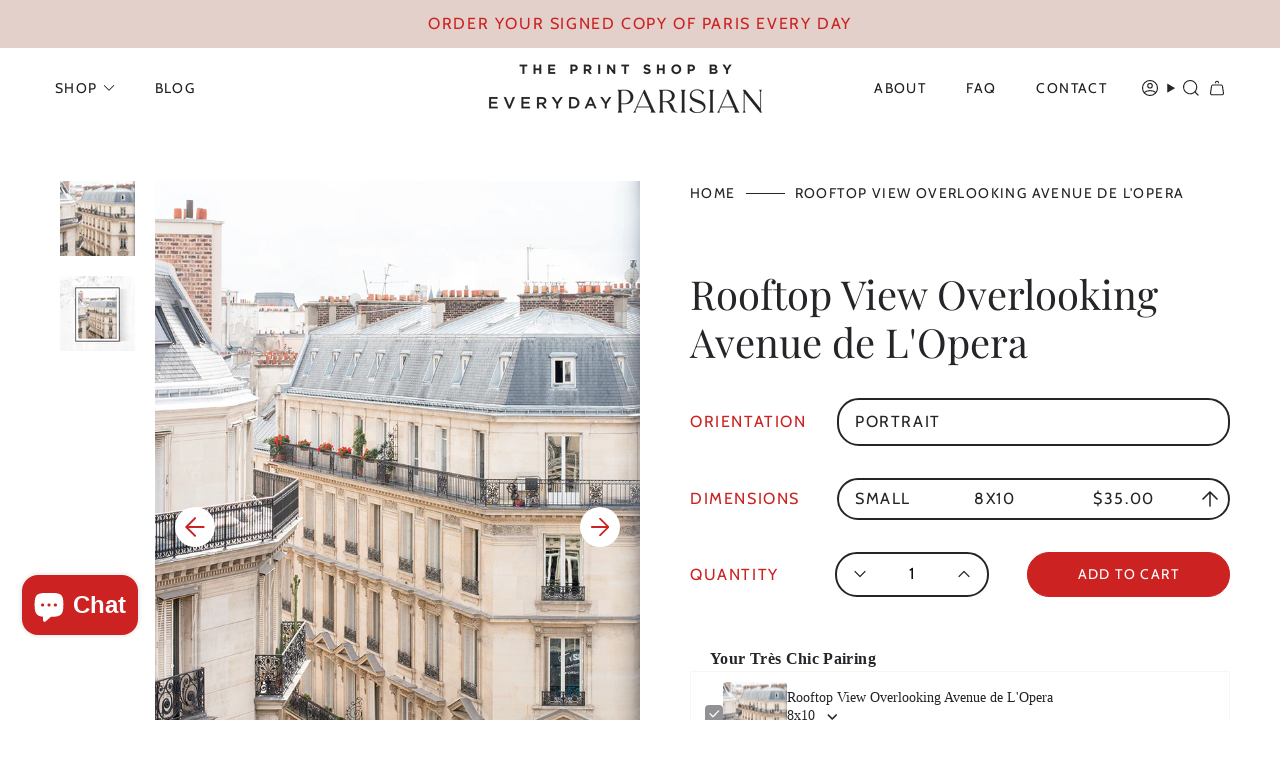

--- FILE ---
content_type: text/html; charset=utf-8
request_url: https://rebeccaplotnick.com/products/rooftop-view-overlooking-avenue-de-lopera
body_size: 36330
content:
<!doctype html>
<html class="no-js no-touch supports-no-cookies" lang="en">
  <head><meta charset="UTF-8">
<meta http-equiv="X-UA-Compatible" content="IE=edge">
<meta name="viewport" content="width=device-width,initial-scale=1"><meta name="theme-color" content="#cc2322">
<link rel="canonical" href="https://rebeccaplotnick.com/products/rooftop-view-overlooking-avenue-de-lopera">

<!-- ======================= Broadcast Theme V6.1.0 ========================= -->


  <link rel="icon" type="image/png" href="//rebeccaplotnick.com/cdn/shop/files/EDP_BrandStamp_NAVY.jpg?crop=center&height=32&v=1620696165&width=32">

<link rel="preconnect" href="https://fonts.shopifycdn.com" crossorigin><!-- Title and description ================================================ -->


<title>
    
    Rooftop View Overlooking Avenue de L&#39;Opera
    
    
    
      &ndash; Everyday Parisian 
    
  </title>


  <meta name="description" content="This was taken from a window overlooking Avenue de L&#39;Opera from a business meeting. The person took a quick step out and I grabbed my camera for this view of Paris.  Orientation: Portrait Frame measures 16x20 and is for styling purposes only. I recommend this Frame from West Elm  Shipping: All photographs will be shipp">


<meta property="og:site_name" content="Everyday Parisian ">
<meta property="og:url" content="https://rebeccaplotnick.com/products/rooftop-view-overlooking-avenue-de-lopera">
<meta property="og:title" content="Rooftop View Overlooking Avenue de L&#39;Opera">
<meta property="og:type" content="product">
<meta property="og:description" content="This was taken from a window overlooking Avenue de L&#39;Opera from a business meeting. The person took a quick step out and I grabbed my camera for this view of Paris.  Orientation: Portrait Frame measures 16x20 and is for styling purposes only. I recommend this Frame from West Elm  Shipping: All photographs will be shipp"><meta property="og:image" content="http://rebeccaplotnick.com/cdn/shop/products/MG_0901_small.jpg?v=1585050568">
  <meta property="og:image:secure_url" content="https://rebeccaplotnick.com/cdn/shop/products/MG_0901_small.jpg?v=1585050568">
  <meta property="og:image:width" content="848">
  <meta property="og:image:height" content="1157"><meta property="og:price:amount" content="35.00">
  <meta property="og:price:currency" content="USD"><meta name="twitter:card" content="summary_large_image">
<meta name="twitter:title" content="Rooftop View Overlooking Avenue de L&#39;Opera">
<meta name="twitter:description" content="This was taken from a window overlooking Avenue de L&#39;Opera from a business meeting. The person took a quick step out and I grabbed my camera for this view of Paris.  Orientation: Portrait Frame measures 16x20 and is for styling purposes only. I recommend this Frame from West Elm  Shipping: All photographs will be shipp">
<!-- CSS ================================================================== -->
<style data-shopify>
  @font-face {
  font-family: "Playfair Display";
  font-weight: 400;
  font-style: normal;
  font-display: swap;
  src: url("//rebeccaplotnick.com/cdn/fonts/playfair_display/playfairdisplay_n4.9980f3e16959dc89137cc1369bfc3ae98af1deb9.woff2") format("woff2"),
       url("//rebeccaplotnick.com/cdn/fonts/playfair_display/playfairdisplay_n4.c562b7c8e5637886a811d2a017f9e023166064ee.woff") format("woff");
}

  @font-face {
  font-family: Cabin;
  font-weight: 400;
  font-style: normal;
  font-display: swap;
  src: url("//rebeccaplotnick.com/cdn/fonts/cabin/cabin_n4.cefc6494a78f87584a6f312fea532919154f66fe.woff2") format("woff2"),
       url("//rebeccaplotnick.com/cdn/fonts/cabin/cabin_n4.8c16611b00f59d27f4b27ce4328dfe514ce77517.woff") format("woff");
}

  @font-face {
  font-family: Cabin;
  font-weight: 400;
  font-style: normal;
  font-display: swap;
  src: url("//rebeccaplotnick.com/cdn/fonts/cabin/cabin_n4.cefc6494a78f87584a6f312fea532919154f66fe.woff2") format("woff2"),
       url("//rebeccaplotnick.com/cdn/fonts/cabin/cabin_n4.8c16611b00f59d27f4b27ce4328dfe514ce77517.woff") format("woff");
}

  @font-face {
  font-family: Cabin;
  font-weight: 400;
  font-style: normal;
  font-display: swap;
  src: url("//rebeccaplotnick.com/cdn/fonts/cabin/cabin_n4.cefc6494a78f87584a6f312fea532919154f66fe.woff2") format("woff2"),
       url("//rebeccaplotnick.com/cdn/fonts/cabin/cabin_n4.8c16611b00f59d27f4b27ce4328dfe514ce77517.woff") format("woff");
}

  @font-face {
  font-family: Cabin;
  font-weight: 400;
  font-style: normal;
  font-display: swap;
  src: url("//rebeccaplotnick.com/cdn/fonts/cabin/cabin_n4.cefc6494a78f87584a6f312fea532919154f66fe.woff2") format("woff2"),
       url("//rebeccaplotnick.com/cdn/fonts/cabin/cabin_n4.8c16611b00f59d27f4b27ce4328dfe514ce77517.woff") format("woff");
}


  
    @font-face {
  font-family: Cabin;
  font-weight: 500;
  font-style: normal;
  font-display: swap;
  src: url("//rebeccaplotnick.com/cdn/fonts/cabin/cabin_n5.0250ac238cfbbff14d3c16fcc89f227ca95d5c6f.woff2") format("woff2"),
       url("//rebeccaplotnick.com/cdn/fonts/cabin/cabin_n5.46470cf25a90d766aece73a31a42bfd8ef7a470b.woff") format("woff");
}

  

  
    @font-face {
  font-family: Cabin;
  font-weight: 400;
  font-style: italic;
  font-display: swap;
  src: url("//rebeccaplotnick.com/cdn/fonts/cabin/cabin_i4.d89c1b32b09ecbc46c12781fcf7b2085f17c0be9.woff2") format("woff2"),
       url("//rebeccaplotnick.com/cdn/fonts/cabin/cabin_i4.0a521b11d0b69adfc41e22a263eec7c02aecfe99.woff") format("woff");
}

  

  
    @font-face {
  font-family: Cabin;
  font-weight: 500;
  font-style: italic;
  font-display: swap;
  src: url("//rebeccaplotnick.com/cdn/fonts/cabin/cabin_i5.41114c38a0d22162b36ab5069648ecffebea72e7.woff2") format("woff2"),
       url("//rebeccaplotnick.com/cdn/fonts/cabin/cabin_i5.f5f8a3f9c0c9bcec2d24d4d78763a8a222af0879.woff") format("woff");
}

  

  
    @font-face {
  font-family: Cabin;
  font-weight: 500;
  font-style: normal;
  font-display: swap;
  src: url("//rebeccaplotnick.com/cdn/fonts/cabin/cabin_n5.0250ac238cfbbff14d3c16fcc89f227ca95d5c6f.woff2") format("woff2"),
       url("//rebeccaplotnick.com/cdn/fonts/cabin/cabin_n5.46470cf25a90d766aece73a31a42bfd8ef7a470b.woff") format("woff");
}

  

  

  
    
    .color-scheme-1 {--COLOR-BG-GRADIENT: #f8f6f2;
      --COLOR-BG: #f8f6f2;
      --COLOR-BG-RGB: 248, 246, 242;

      --COLOR-BG-ACCENT: #f5f2ec;
      --COLOR-BG-ACCENT-LIGHTEN: #ffffff;

      /* === Link Color ===*/

      --COLOR-LINK: #282c2e;
      --COLOR-LINK-HOVER: rgba(40, 44, 46, 0.7);
      --COLOR-LINK-OPPOSITE: #ffffff;

      --COLOR-TEXT: #262428;
      --COLOR-TEXT-HOVER: rgba(38, 36, 40, 0.7);
      --COLOR-TEXT-LIGHT: #656365;
      --COLOR-TEXT-DARK: #000000;
      --COLOR-TEXT-A5:  rgba(38, 36, 40, 0.05);
      --COLOR-TEXT-A35: rgba(38, 36, 40, 0.35);
      --COLOR-TEXT-A50: rgba(38, 36, 40, 0.5);
      --COLOR-TEXT-A80: rgba(38, 36, 40, 0.8);


      --COLOR-BORDER: rgb(209, 205, 196);
      --COLOR-BORDER-LIGHT: #e1ddd6;
      --COLOR-BORDER-DARK: #a49c8b;
      --COLOR-BORDER-HAIRLINE: #f3efe8;

      --overlay-bg: #000000;

      /* === Bright color ===*/
      --COLOR-ACCENT: #ab8c52;
      --COLOR-ACCENT-HOVER: #806430;
      --COLOR-ACCENT-FADE: rgba(171, 140, 82, 0.05);
      --COLOR-ACCENT-LIGHT: #e8d4ae;

      /* === Default Cart Gradient ===*/

      --FREE-SHIPPING-GRADIENT: linear-gradient(to right, var(--COLOR-ACCENT-LIGHT) 0%, var(--accent) 100%);

      /* === Buttons ===*/
      --BTN-PRIMARY-BG: #cc2322;
      --BTN-PRIMARY-TEXT: #ffffff;
      --BTN-PRIMARY-BORDER: #cc2322;

      
      
        --BTN-PRIMARY-BG-BRIGHTER: #b61f1e;
      

      --BTN-SECONDARY-BG: rgba(0,0,0,0);
      --BTN-SECONDARY-TEXT: #cc2322;
      --BTN-SECONDARY-BORDER: #cc2322;

      
      
        --BTN-SECONDARY-BG-BRIGHTER: rgba(26, 26, 26, 0.0);
      

      
--COLOR-BG-BRIGHTER: #efebe1;

      --COLOR-BG-ALPHA-25: rgba(248, 246, 242, 0.25);
      --COLOR-BG-TRANSPARENT: rgba(248, 246, 242, 0);--COLOR-FOOTER-BG-HAIRLINE: #f3efe8;

      /* Dynamic color variables */
      --accent: var(--COLOR-ACCENT);
      --accent-fade: var(--COLOR-ACCENT-FADE);
      --accent-hover: var(--COLOR-ACCENT-HOVER);
      --border: var(--COLOR-BORDER);
      --border-dark: var(--COLOR-BORDER-DARK);
      --border-light: var(--COLOR-BORDER-LIGHT);
      --border-hairline: var(--COLOR-BORDER-HAIRLINE);
      --bg: var(--COLOR-BG-GRADIENT, var(--COLOR-BG));
      --bg-accent: var(--COLOR-BG-ACCENT);
      --bg-accent-lighten: var(--COLOR-BG-ACCENT-LIGHTEN);
      --icons: var(--COLOR-TEXT);
      --link: var(--COLOR-LINK);
      --link-hover: var(--COLOR-LINK-HOVER);
      --link-opposite: var(--COLOR-LINK-OPPOSITE);
      --text: var(--COLOR-TEXT);
      --text-dark: var(--COLOR-TEXT-DARK);
      --text-light: var(--COLOR-TEXT-LIGHT);
      --text-hover: var(--COLOR-TEXT-HOVER);
      --text-a5: var(--COLOR-TEXT-A5);
      --text-a35: var(--COLOR-TEXT-A35);
      --text-a50: var(--COLOR-TEXT-A50);
      --text-a80: var(--COLOR-TEXT-A80);
    }
  
    
    .color-scheme-2 {--COLOR-BG-GRADIENT: #f3eae5;
      --COLOR-BG: #f3eae5;
      --COLOR-BG-RGB: 243, 234, 229;

      --COLOR-BG-ACCENT: #f5f2ec;
      --COLOR-BG-ACCENT-LIGHTEN: #ffffff;

      /* === Link Color ===*/

      --COLOR-LINK: #ffffff;
      --COLOR-LINK-HOVER: rgba(255, 255, 255, 0.7);
      --COLOR-LINK-OPPOSITE: #000000;

      --COLOR-TEXT: #262428;
      --COLOR-TEXT-HOVER: rgba(38, 36, 40, 0.7);
      --COLOR-TEXT-LIGHT: #645f61;
      --COLOR-TEXT-DARK: #000000;
      --COLOR-TEXT-A5:  rgba(38, 36, 40, 0.05);
      --COLOR-TEXT-A35: rgba(38, 36, 40, 0.35);
      --COLOR-TEXT-A50: rgba(38, 36, 40, 0.5);
      --COLOR-TEXT-A80: rgba(38, 36, 40, 0.8);


      --COLOR-BORDER: rgb(209, 208, 206);
      --COLOR-BORDER-LIGHT: #dfdad7;
      --COLOR-BORDER-DARK: #a09e99;
      --COLOR-BORDER-HAIRLINE: #eee2db;

      --overlay-bg: #644d3e;

      /* === Bright color ===*/
      --COLOR-ACCENT: #ab8c52;
      --COLOR-ACCENT-HOVER: #806430;
      --COLOR-ACCENT-FADE: rgba(171, 140, 82, 0.05);
      --COLOR-ACCENT-LIGHT: #e8d4ae;

      /* === Default Cart Gradient ===*/

      --FREE-SHIPPING-GRADIENT: linear-gradient(to right, var(--COLOR-ACCENT-LIGHT) 0%, var(--accent) 100%);

      /* === Buttons ===*/
      --BTN-PRIMARY-BG: #cc2322;
      --BTN-PRIMARY-TEXT: #ffffff;
      --BTN-PRIMARY-BORDER: #cc2322;

      
      
        --BTN-PRIMARY-BG-BRIGHTER: #b61f1e;
      

      --BTN-SECONDARY-BG: rgba(0,0,0,0);
      --BTN-SECONDARY-TEXT: #cc2322;
      --BTN-SECONDARY-BORDER: #cc2322;

      
      
        --BTN-SECONDARY-BG-BRIGHTER: rgba(26, 26, 26, 0.0);
      

      
--COLOR-BG-BRIGHTER: #ebdcd4;

      --COLOR-BG-ALPHA-25: rgba(243, 234, 229, 0.25);
      --COLOR-BG-TRANSPARENT: rgba(243, 234, 229, 0);--COLOR-FOOTER-BG-HAIRLINE: #eee2db;

      /* Dynamic color variables */
      --accent: var(--COLOR-ACCENT);
      --accent-fade: var(--COLOR-ACCENT-FADE);
      --accent-hover: var(--COLOR-ACCENT-HOVER);
      --border: var(--COLOR-BORDER);
      --border-dark: var(--COLOR-BORDER-DARK);
      --border-light: var(--COLOR-BORDER-LIGHT);
      --border-hairline: var(--COLOR-BORDER-HAIRLINE);
      --bg: var(--COLOR-BG-GRADIENT, var(--COLOR-BG));
      --bg-accent: var(--COLOR-BG-ACCENT);
      --bg-accent-lighten: var(--COLOR-BG-ACCENT-LIGHTEN);
      --icons: var(--COLOR-TEXT);
      --link: var(--COLOR-LINK);
      --link-hover: var(--COLOR-LINK-HOVER);
      --link-opposite: var(--COLOR-LINK-OPPOSITE);
      --text: var(--COLOR-TEXT);
      --text-dark: var(--COLOR-TEXT-DARK);
      --text-light: var(--COLOR-TEXT-LIGHT);
      --text-hover: var(--COLOR-TEXT-HOVER);
      --text-a5: var(--COLOR-TEXT-A5);
      --text-a35: var(--COLOR-TEXT-A35);
      --text-a50: var(--COLOR-TEXT-A50);
      --text-a80: var(--COLOR-TEXT-A80);
    }
  
    :root,
    .color-scheme-3 {--COLOR-BG-GRADIENT: #ffffff;
      --COLOR-BG: #ffffff;
      --COLOR-BG-RGB: 255, 255, 255;

      --COLOR-BG-ACCENT: #ffffff;
      --COLOR-BG-ACCENT-LIGHTEN: #ffffff;

      /* === Link Color ===*/

      --COLOR-LINK: #282c2e;
      --COLOR-LINK-HOVER: rgba(40, 44, 46, 0.7);
      --COLOR-LINK-OPPOSITE: #ffffff;

      --COLOR-TEXT: #262428;
      --COLOR-TEXT-HOVER: rgba(38, 36, 40, 0.7);
      --COLOR-TEXT-LIGHT: #676669;
      --COLOR-TEXT-DARK: #000000;
      --COLOR-TEXT-A5:  rgba(38, 36, 40, 0.05);
      --COLOR-TEXT-A35: rgba(38, 36, 40, 0.35);
      --COLOR-TEXT-A50: rgba(38, 36, 40, 0.5);
      --COLOR-TEXT-A80: rgba(38, 36, 40, 0.8);


      --COLOR-BORDER: rgb(228, 208, 202);
      --COLOR-BORDER-LIGHT: #efe3df;
      --COLOR-BORDER-DARK: #c29486;
      --COLOR-BORDER-HAIRLINE: #f7f7f7;

      --overlay-bg: #000000;

      /* === Bright color ===*/
      --COLOR-ACCENT: #cc2322;
      --COLOR-ACCENT-HOVER: #93100f;
      --COLOR-ACCENT-FADE: rgba(204, 35, 34, 0.05);
      --COLOR-ACCENT-LIGHT: #fa8e8d;

      /* === Default Cart Gradient ===*/

      --FREE-SHIPPING-GRADIENT: linear-gradient(to right, var(--COLOR-ACCENT-LIGHT) 0%, var(--accent) 100%);

      /* === Buttons ===*/
      --BTN-PRIMARY-BG: #cc2322;
      --BTN-PRIMARY-TEXT: #ffffff;
      --BTN-PRIMARY-BORDER: #cc2322;

      
      
        --BTN-PRIMARY-BG-BRIGHTER: #b61f1e;
      

      --BTN-SECONDARY-BG: #262428;
      --BTN-SECONDARY-TEXT: #ffffff;
      --BTN-SECONDARY-BORDER: #262428;

      
      
        --BTN-SECONDARY-BG-BRIGHTER: #403c43;
      

      
--COLOR-BG-BRIGHTER: #f2f2f2;

      --COLOR-BG-ALPHA-25: rgba(255, 255, 255, 0.25);
      --COLOR-BG-TRANSPARENT: rgba(255, 255, 255, 0);--COLOR-FOOTER-BG-HAIRLINE: #f7f7f7;

      /* Dynamic color variables */
      --accent: var(--COLOR-ACCENT);
      --accent-fade: var(--COLOR-ACCENT-FADE);
      --accent-hover: var(--COLOR-ACCENT-HOVER);
      --border: var(--COLOR-BORDER);
      --border-dark: var(--COLOR-BORDER-DARK);
      --border-light: var(--COLOR-BORDER-LIGHT);
      --border-hairline: var(--COLOR-BORDER-HAIRLINE);
      --bg: var(--COLOR-BG-GRADIENT, var(--COLOR-BG));
      --bg-accent: var(--COLOR-BG-ACCENT);
      --bg-accent-lighten: var(--COLOR-BG-ACCENT-LIGHTEN);
      --icons: var(--COLOR-TEXT);
      --link: var(--COLOR-LINK);
      --link-hover: var(--COLOR-LINK-HOVER);
      --link-opposite: var(--COLOR-LINK-OPPOSITE);
      --text: var(--COLOR-TEXT);
      --text-dark: var(--COLOR-TEXT-DARK);
      --text-light: var(--COLOR-TEXT-LIGHT);
      --text-hover: var(--COLOR-TEXT-HOVER);
      --text-a5: var(--COLOR-TEXT-A5);
      --text-a35: var(--COLOR-TEXT-A35);
      --text-a50: var(--COLOR-TEXT-A50);
      --text-a80: var(--COLOR-TEXT-A80);
    }
  
    
    .color-scheme-4 {--COLOR-BG-GRADIENT: #e4d0ca;
      --COLOR-BG: #e4d0ca;
      --COLOR-BG-RGB: 228, 208, 202;

      --COLOR-BG-ACCENT: #f5f2ec;
      --COLOR-BG-ACCENT-LIGHTEN: #ffffff;

      /* === Link Color ===*/

      --COLOR-LINK: #282c2e;
      --COLOR-LINK-HOVER: rgba(40, 44, 46, 0.7);
      --COLOR-LINK-OPPOSITE: #ffffff;

      --COLOR-TEXT: #212121;
      --COLOR-TEXT-HOVER: rgba(33, 33, 33, 0.7);
      --COLOR-TEXT-LIGHT: #5c5654;
      --COLOR-TEXT-DARK: #000000;
      --COLOR-TEXT-A5:  rgba(33, 33, 33, 0.05);
      --COLOR-TEXT-A35: rgba(33, 33, 33, 0.35);
      --COLOR-TEXT-A50: rgba(33, 33, 33, 0.5);
      --COLOR-TEXT-A80: rgba(33, 33, 33, 0.8);


      --COLOR-BORDER: rgb(243, 243, 243);
      --COLOR-BORDER-LIGHT: #ede5e3;
      --COLOR-BORDER-DARK: #c0c0c0;
      --COLOR-BORDER-HAIRLINE: #dfc7c0;

      --overlay-bg: #000000;

      /* === Bright color ===*/
      --COLOR-ACCENT: #ab8c52;
      --COLOR-ACCENT-HOVER: #806430;
      --COLOR-ACCENT-FADE: rgba(171, 140, 82, 0.05);
      --COLOR-ACCENT-LIGHT: #e8d4ae;

      /* === Default Cart Gradient ===*/

      --FREE-SHIPPING-GRADIENT: linear-gradient(to right, var(--COLOR-ACCENT-LIGHT) 0%, var(--accent) 100%);

      /* === Buttons ===*/
      --BTN-PRIMARY-BG: #212121;
      --BTN-PRIMARY-TEXT: #cc2322;
      --BTN-PRIMARY-BORDER: #ffffff;

      
      
        --BTN-PRIMARY-BG-BRIGHTER: #3b3b3b;
      

      --BTN-SECONDARY-BG: #ab8c52;
      --BTN-SECONDARY-TEXT: #ffffff;
      --BTN-SECONDARY-BORDER: #ab8c52;

      
      
        --BTN-SECONDARY-BG-BRIGHTER: #9a7e4a;
      

      
--COLOR-BG-BRIGHTER: #dbc1b9;

      --COLOR-BG-ALPHA-25: rgba(228, 208, 202, 0.25);
      --COLOR-BG-TRANSPARENT: rgba(228, 208, 202, 0);--COLOR-FOOTER-BG-HAIRLINE: #dfc7c0;

      /* Dynamic color variables */
      --accent: var(--COLOR-ACCENT);
      --accent-fade: var(--COLOR-ACCENT-FADE);
      --accent-hover: var(--COLOR-ACCENT-HOVER);
      --border: var(--COLOR-BORDER);
      --border-dark: var(--COLOR-BORDER-DARK);
      --border-light: var(--COLOR-BORDER-LIGHT);
      --border-hairline: var(--COLOR-BORDER-HAIRLINE);
      --bg: var(--COLOR-BG-GRADIENT, var(--COLOR-BG));
      --bg-accent: var(--COLOR-BG-ACCENT);
      --bg-accent-lighten: var(--COLOR-BG-ACCENT-LIGHTEN);
      --icons: var(--COLOR-TEXT);
      --link: var(--COLOR-LINK);
      --link-hover: var(--COLOR-LINK-HOVER);
      --link-opposite: var(--COLOR-LINK-OPPOSITE);
      --text: var(--COLOR-TEXT);
      --text-dark: var(--COLOR-TEXT-DARK);
      --text-light: var(--COLOR-TEXT-LIGHT);
      --text-hover: var(--COLOR-TEXT-HOVER);
      --text-a5: var(--COLOR-TEXT-A5);
      --text-a35: var(--COLOR-TEXT-A35);
      --text-a50: var(--COLOR-TEXT-A50);
      --text-a80: var(--COLOR-TEXT-A80);
    }
  
    
    .color-scheme-5 {--COLOR-BG-GRADIENT: #868154;
      --COLOR-BG: #868154;
      --COLOR-BG-RGB: 134, 129, 84;

      --COLOR-BG-ACCENT: #f5f2ec;
      --COLOR-BG-ACCENT-LIGHTEN: #ffffff;

      /* === Link Color ===*/

      --COLOR-LINK: #282c2e;
      --COLOR-LINK-HOVER: rgba(40, 44, 46, 0.7);
      --COLOR-LINK-OPPOSITE: #ffffff;

      --COLOR-TEXT: #d8d2b3;
      --COLOR-TEXT-HOVER: rgba(216, 210, 179, 0.7);
      --COLOR-TEXT-LIGHT: #bfba97;
      --COLOR-TEXT-DARK: #c8bb76;
      --COLOR-TEXT-A5:  rgba(216, 210, 179, 0.05);
      --COLOR-TEXT-A35: rgba(216, 210, 179, 0.35);
      --COLOR-TEXT-A50: rgba(216, 210, 179, 0.5);
      --COLOR-TEXT-A80: rgba(216, 210, 179, 0.8);


      --COLOR-BORDER: rgb(243, 243, 243);
      --COLOR-BORDER-LIGHT: #c7c5b3;
      --COLOR-BORDER-DARK: #c0c0c0;
      --COLOR-BORDER-HAIRLINE: #7d784e;

      --overlay-bg: #000000;

      /* === Bright color ===*/
      --COLOR-ACCENT: #ab8c52;
      --COLOR-ACCENT-HOVER: #806430;
      --COLOR-ACCENT-FADE: rgba(171, 140, 82, 0.05);
      --COLOR-ACCENT-LIGHT: #e8d4ae;

      /* === Default Cart Gradient ===*/

      --FREE-SHIPPING-GRADIENT: linear-gradient(to right, var(--COLOR-ACCENT-LIGHT) 0%, var(--accent) 100%);

      /* === Buttons ===*/
      --BTN-PRIMARY-BG: #212121;
      --BTN-PRIMARY-TEXT: #ffffff;
      --BTN-PRIMARY-BORDER: #212121;

      
      
        --BTN-PRIMARY-BG-BRIGHTER: #3b3b3b;
      

      --BTN-SECONDARY-BG: #ab8c52;
      --BTN-SECONDARY-TEXT: #ffffff;
      --BTN-SECONDARY-BORDER: #ab8c52;

      
      
        --BTN-SECONDARY-BG-BRIGHTER: #9a7e4a;
      

      
--COLOR-BG-BRIGHTER: #76724a;

      --COLOR-BG-ALPHA-25: rgba(134, 129, 84, 0.25);
      --COLOR-BG-TRANSPARENT: rgba(134, 129, 84, 0);--COLOR-FOOTER-BG-HAIRLINE: #7d784e;

      /* Dynamic color variables */
      --accent: var(--COLOR-ACCENT);
      --accent-fade: var(--COLOR-ACCENT-FADE);
      --accent-hover: var(--COLOR-ACCENT-HOVER);
      --border: var(--COLOR-BORDER);
      --border-dark: var(--COLOR-BORDER-DARK);
      --border-light: var(--COLOR-BORDER-LIGHT);
      --border-hairline: var(--COLOR-BORDER-HAIRLINE);
      --bg: var(--COLOR-BG-GRADIENT, var(--COLOR-BG));
      --bg-accent: var(--COLOR-BG-ACCENT);
      --bg-accent-lighten: var(--COLOR-BG-ACCENT-LIGHTEN);
      --icons: var(--COLOR-TEXT);
      --link: var(--COLOR-LINK);
      --link-hover: var(--COLOR-LINK-HOVER);
      --link-opposite: var(--COLOR-LINK-OPPOSITE);
      --text: var(--COLOR-TEXT);
      --text-dark: var(--COLOR-TEXT-DARK);
      --text-light: var(--COLOR-TEXT-LIGHT);
      --text-hover: var(--COLOR-TEXT-HOVER);
      --text-a5: var(--COLOR-TEXT-A5);
      --text-a35: var(--COLOR-TEXT-A35);
      --text-a50: var(--COLOR-TEXT-A50);
      --text-a80: var(--COLOR-TEXT-A80);
    }
  
    
    .color-scheme-6 {--COLOR-BG-GRADIENT: #fcfbf9;
      --COLOR-BG: #fcfbf9;
      --COLOR-BG-RGB: 252, 251, 249;

      --COLOR-BG-ACCENT: #f5f2ec;
      --COLOR-BG-ACCENT-LIGHTEN: #ffffff;

      /* === Link Color ===*/

      --COLOR-LINK: #282c2e;
      --COLOR-LINK-HOVER: rgba(40, 44, 46, 0.7);
      --COLOR-LINK-OPPOSITE: #ffffff;

      --COLOR-TEXT: #212121;
      --COLOR-TEXT-HOVER: rgba(33, 33, 33, 0.7);
      --COLOR-TEXT-LIGHT: #636262;
      --COLOR-TEXT-DARK: #000000;
      --COLOR-TEXT-A5:  rgba(33, 33, 33, 0.05);
      --COLOR-TEXT-A35: rgba(33, 33, 33, 0.35);
      --COLOR-TEXT-A50: rgba(33, 33, 33, 0.5);
      --COLOR-TEXT-A80: rgba(33, 33, 33, 0.8);


      --COLOR-BORDER: rgb(209, 208, 206);
      --COLOR-BORDER-LIGHT: #e2e1df;
      --COLOR-BORDER-DARK: #a09e99;
      --COLOR-BORDER-HAIRLINE: #f7f4ef;

      --overlay-bg: #000000;

      /* === Bright color ===*/
      --COLOR-ACCENT: #ab8c52;
      --COLOR-ACCENT-HOVER: #806430;
      --COLOR-ACCENT-FADE: rgba(171, 140, 82, 0.05);
      --COLOR-ACCENT-LIGHT: #e8d4ae;

      /* === Default Cart Gradient ===*/

      --FREE-SHIPPING-GRADIENT: linear-gradient(to right, var(--COLOR-ACCENT-LIGHT) 0%, var(--accent) 100%);

      /* === Buttons ===*/
      --BTN-PRIMARY-BG: #ffffff;
      --BTN-PRIMARY-TEXT: #212121;
      --BTN-PRIMARY-BORDER: #ffffff;

      
      
        --BTN-PRIMARY-BG-BRIGHTER: #f2f2f2;
      

      --BTN-SECONDARY-BG: #ab8c52;
      --BTN-SECONDARY-TEXT: #ffffff;
      --BTN-SECONDARY-BORDER: #ab8c52;

      
      
        --BTN-SECONDARY-BG-BRIGHTER: #9a7e4a;
      

      
--COLOR-BG-BRIGHTER: #f4f0e8;

      --COLOR-BG-ALPHA-25: rgba(252, 251, 249, 0.25);
      --COLOR-BG-TRANSPARENT: rgba(252, 251, 249, 0);--COLOR-FOOTER-BG-HAIRLINE: #f7f4ef;

      /* Dynamic color variables */
      --accent: var(--COLOR-ACCENT);
      --accent-fade: var(--COLOR-ACCENT-FADE);
      --accent-hover: var(--COLOR-ACCENT-HOVER);
      --border: var(--COLOR-BORDER);
      --border-dark: var(--COLOR-BORDER-DARK);
      --border-light: var(--COLOR-BORDER-LIGHT);
      --border-hairline: var(--COLOR-BORDER-HAIRLINE);
      --bg: var(--COLOR-BG-GRADIENT, var(--COLOR-BG));
      --bg-accent: var(--COLOR-BG-ACCENT);
      --bg-accent-lighten: var(--COLOR-BG-ACCENT-LIGHTEN);
      --icons: var(--COLOR-TEXT);
      --link: var(--COLOR-LINK);
      --link-hover: var(--COLOR-LINK-HOVER);
      --link-opposite: var(--COLOR-LINK-OPPOSITE);
      --text: var(--COLOR-TEXT);
      --text-dark: var(--COLOR-TEXT-DARK);
      --text-light: var(--COLOR-TEXT-LIGHT);
      --text-hover: var(--COLOR-TEXT-HOVER);
      --text-a5: var(--COLOR-TEXT-A5);
      --text-a35: var(--COLOR-TEXT-A35);
      --text-a50: var(--COLOR-TEXT-A50);
      --text-a80: var(--COLOR-TEXT-A80);
    }
  
    
    .color-scheme-7 {--COLOR-BG-GRADIENT: #f5f2ec;
      --COLOR-BG: #f5f2ec;
      --COLOR-BG-RGB: 245, 242, 236;

      --COLOR-BG-ACCENT: #f5f2ec;
      --COLOR-BG-ACCENT-LIGHTEN: #ffffff;

      /* === Link Color ===*/

      --COLOR-LINK: #282c2e;
      --COLOR-LINK-HOVER: rgba(40, 44, 46, 0.7);
      --COLOR-LINK-OPPOSITE: #ffffff;

      --COLOR-TEXT: #685a3f;
      --COLOR-TEXT-HOVER: rgba(104, 90, 63, 0.7);
      --COLOR-TEXT-LIGHT: #928873;
      --COLOR-TEXT-DARK: #3d321e;
      --COLOR-TEXT-A5:  rgba(104, 90, 63, 0.05);
      --COLOR-TEXT-A35: rgba(104, 90, 63, 0.35);
      --COLOR-TEXT-A50: rgba(104, 90, 63, 0.5);
      --COLOR-TEXT-A80: rgba(104, 90, 63, 0.8);


      --COLOR-BORDER: rgb(209, 205, 196);
      --COLOR-BORDER-LIGHT: #dfdcd4;
      --COLOR-BORDER-DARK: #a49c8b;
      --COLOR-BORDER-HAIRLINE: #f0ebe2;

      --overlay-bg: #000000;

      /* === Bright color ===*/
      --COLOR-ACCENT: #ab8c52;
      --COLOR-ACCENT-HOVER: #806430;
      --COLOR-ACCENT-FADE: rgba(171, 140, 82, 0.05);
      --COLOR-ACCENT-LIGHT: #e8d4ae;

      /* === Default Cart Gradient ===*/

      --FREE-SHIPPING-GRADIENT: linear-gradient(to right, var(--COLOR-ACCENT-LIGHT) 0%, var(--accent) 100%);

      /* === Buttons ===*/
      --BTN-PRIMARY-BG: #212121;
      --BTN-PRIMARY-TEXT: #ffffff;
      --BTN-PRIMARY-BORDER: #212121;

      
      
        --BTN-PRIMARY-BG-BRIGHTER: #3b3b3b;
      

      --BTN-SECONDARY-BG: #ab8c52;
      --BTN-SECONDARY-TEXT: #ffffff;
      --BTN-SECONDARY-BORDER: #ab8c52;

      
      
        --BTN-SECONDARY-BG-BRIGHTER: #9a7e4a;
      

      
--COLOR-BG-BRIGHTER: #ece7db;

      --COLOR-BG-ALPHA-25: rgba(245, 242, 236, 0.25);
      --COLOR-BG-TRANSPARENT: rgba(245, 242, 236, 0);--COLOR-FOOTER-BG-HAIRLINE: #f0ebe2;

      /* Dynamic color variables */
      --accent: var(--COLOR-ACCENT);
      --accent-fade: var(--COLOR-ACCENT-FADE);
      --accent-hover: var(--COLOR-ACCENT-HOVER);
      --border: var(--COLOR-BORDER);
      --border-dark: var(--COLOR-BORDER-DARK);
      --border-light: var(--COLOR-BORDER-LIGHT);
      --border-hairline: var(--COLOR-BORDER-HAIRLINE);
      --bg: var(--COLOR-BG-GRADIENT, var(--COLOR-BG));
      --bg-accent: var(--COLOR-BG-ACCENT);
      --bg-accent-lighten: var(--COLOR-BG-ACCENT-LIGHTEN);
      --icons: var(--COLOR-TEXT);
      --link: var(--COLOR-LINK);
      --link-hover: var(--COLOR-LINK-HOVER);
      --link-opposite: var(--COLOR-LINK-OPPOSITE);
      --text: var(--COLOR-TEXT);
      --text-dark: var(--COLOR-TEXT-DARK);
      --text-light: var(--COLOR-TEXT-LIGHT);
      --text-hover: var(--COLOR-TEXT-HOVER);
      --text-a5: var(--COLOR-TEXT-A5);
      --text-a35: var(--COLOR-TEXT-A35);
      --text-a50: var(--COLOR-TEXT-A50);
      --text-a80: var(--COLOR-TEXT-A80);
    }
  
    
    .color-scheme-8 {--COLOR-BG-GRADIENT: #eae6dd;
      --COLOR-BG: #eae6dd;
      --COLOR-BG-RGB: 234, 230, 221;

      --COLOR-BG-ACCENT: #f5f2ec;
      --COLOR-BG-ACCENT-LIGHTEN: #ffffff;

      /* === Link Color ===*/

      --COLOR-LINK: #282c2e;
      --COLOR-LINK-HOVER: rgba(40, 44, 46, 0.7);
      --COLOR-LINK-OPPOSITE: #ffffff;

      --COLOR-TEXT: #212121;
      --COLOR-TEXT-HOVER: rgba(33, 33, 33, 0.7);
      --COLOR-TEXT-LIGHT: #5d5c59;
      --COLOR-TEXT-DARK: #000000;
      --COLOR-TEXT-A5:  rgba(33, 33, 33, 0.05);
      --COLOR-TEXT-A35: rgba(33, 33, 33, 0.35);
      --COLOR-TEXT-A50: rgba(33, 33, 33, 0.5);
      --COLOR-TEXT-A80: rgba(33, 33, 33, 0.8);


      --COLOR-BORDER: rgb(209, 205, 196);
      --COLOR-BORDER-LIGHT: #dbd7ce;
      --COLOR-BORDER-DARK: #a49c8b;
      --COLOR-BORDER-HAIRLINE: #e4dfd4;

      --overlay-bg: #000000;

      /* === Bright color ===*/
      --COLOR-ACCENT: #ab8c52;
      --COLOR-ACCENT-HOVER: #806430;
      --COLOR-ACCENT-FADE: rgba(171, 140, 82, 0.05);
      --COLOR-ACCENT-LIGHT: #e8d4ae;

      /* === Default Cart Gradient ===*/

      --FREE-SHIPPING-GRADIENT: linear-gradient(to right, var(--COLOR-ACCENT-LIGHT) 0%, var(--accent) 100%);

      /* === Buttons ===*/
      --BTN-PRIMARY-BG: #212121;
      --BTN-PRIMARY-TEXT: #ffffff;
      --BTN-PRIMARY-BORDER: #212121;

      
      
        --BTN-PRIMARY-BG-BRIGHTER: #3b3b3b;
      

      --BTN-SECONDARY-BG: #ab8c52;
      --BTN-SECONDARY-TEXT: #ffffff;
      --BTN-SECONDARY-BORDER: #ab8c52;

      
      
        --BTN-SECONDARY-BG-BRIGHTER: #9a7e4a;
      

      
--COLOR-BG-BRIGHTER: #e0dacd;

      --COLOR-BG-ALPHA-25: rgba(234, 230, 221, 0.25);
      --COLOR-BG-TRANSPARENT: rgba(234, 230, 221, 0);--COLOR-FOOTER-BG-HAIRLINE: #e4dfd4;

      /* Dynamic color variables */
      --accent: var(--COLOR-ACCENT);
      --accent-fade: var(--COLOR-ACCENT-FADE);
      --accent-hover: var(--COLOR-ACCENT-HOVER);
      --border: var(--COLOR-BORDER);
      --border-dark: var(--COLOR-BORDER-DARK);
      --border-light: var(--COLOR-BORDER-LIGHT);
      --border-hairline: var(--COLOR-BORDER-HAIRLINE);
      --bg: var(--COLOR-BG-GRADIENT, var(--COLOR-BG));
      --bg-accent: var(--COLOR-BG-ACCENT);
      --bg-accent-lighten: var(--COLOR-BG-ACCENT-LIGHTEN);
      --icons: var(--COLOR-TEXT);
      --link: var(--COLOR-LINK);
      --link-hover: var(--COLOR-LINK-HOVER);
      --link-opposite: var(--COLOR-LINK-OPPOSITE);
      --text: var(--COLOR-TEXT);
      --text-dark: var(--COLOR-TEXT-DARK);
      --text-light: var(--COLOR-TEXT-LIGHT);
      --text-hover: var(--COLOR-TEXT-HOVER);
      --text-a5: var(--COLOR-TEXT-A5);
      --text-a35: var(--COLOR-TEXT-A35);
      --text-a50: var(--COLOR-TEXT-A50);
      --text-a80: var(--COLOR-TEXT-A80);
    }
  
    
    .color-scheme-9 {--COLOR-BG-GRADIENT: #fcfbf9;
      --COLOR-BG: #fcfbf9;
      --COLOR-BG-RGB: 252, 251, 249;

      --COLOR-BG-ACCENT: #f5f2ec;
      --COLOR-BG-ACCENT-LIGHTEN: #ffffff;

      /* === Link Color ===*/

      --COLOR-LINK: #282c2e;
      --COLOR-LINK-HOVER: rgba(40, 44, 46, 0.7);
      --COLOR-LINK-OPPOSITE: #ffffff;

      --COLOR-TEXT: #212121;
      --COLOR-TEXT-HOVER: rgba(33, 33, 33, 0.7);
      --COLOR-TEXT-LIGHT: #636262;
      --COLOR-TEXT-DARK: #000000;
      --COLOR-TEXT-A5:  rgba(33, 33, 33, 0.05);
      --COLOR-TEXT-A35: rgba(33, 33, 33, 0.35);
      --COLOR-TEXT-A50: rgba(33, 33, 33, 0.5);
      --COLOR-TEXT-A80: rgba(33, 33, 33, 0.8);


      --COLOR-BORDER: rgb(234, 234, 234);
      --COLOR-BORDER-LIGHT: #f1f1f0;
      --COLOR-BORDER-DARK: #b7b7b7;
      --COLOR-BORDER-HAIRLINE: #f7f4ef;

      --overlay-bg: #000000;

      /* === Bright color ===*/
      --COLOR-ACCENT: #ab8c52;
      --COLOR-ACCENT-HOVER: #806430;
      --COLOR-ACCENT-FADE: rgba(171, 140, 82, 0.05);
      --COLOR-ACCENT-LIGHT: #e8d4ae;

      /* === Default Cart Gradient ===*/

      --FREE-SHIPPING-GRADIENT: linear-gradient(to right, var(--COLOR-ACCENT-LIGHT) 0%, var(--accent) 100%);

      /* === Buttons ===*/
      --BTN-PRIMARY-BG: #212121;
      --BTN-PRIMARY-TEXT: #ffffff;
      --BTN-PRIMARY-BORDER: #212121;

      
      
        --BTN-PRIMARY-BG-BRIGHTER: #3b3b3b;
      

      --BTN-SECONDARY-BG: #f5f2ec;
      --BTN-SECONDARY-TEXT: #212121;
      --BTN-SECONDARY-BORDER: #f5f2ec;

      
      
        --BTN-SECONDARY-BG-BRIGHTER: #ece7db;
      

      
--COLOR-BG-BRIGHTER: #f4f0e8;

      --COLOR-BG-ALPHA-25: rgba(252, 251, 249, 0.25);
      --COLOR-BG-TRANSPARENT: rgba(252, 251, 249, 0);--COLOR-FOOTER-BG-HAIRLINE: #f7f4ef;

      /* Dynamic color variables */
      --accent: var(--COLOR-ACCENT);
      --accent-fade: var(--COLOR-ACCENT-FADE);
      --accent-hover: var(--COLOR-ACCENT-HOVER);
      --border: var(--COLOR-BORDER);
      --border-dark: var(--COLOR-BORDER-DARK);
      --border-light: var(--COLOR-BORDER-LIGHT);
      --border-hairline: var(--COLOR-BORDER-HAIRLINE);
      --bg: var(--COLOR-BG-GRADIENT, var(--COLOR-BG));
      --bg-accent: var(--COLOR-BG-ACCENT);
      --bg-accent-lighten: var(--COLOR-BG-ACCENT-LIGHTEN);
      --icons: var(--COLOR-TEXT);
      --link: var(--COLOR-LINK);
      --link-hover: var(--COLOR-LINK-HOVER);
      --link-opposite: var(--COLOR-LINK-OPPOSITE);
      --text: var(--COLOR-TEXT);
      --text-dark: var(--COLOR-TEXT-DARK);
      --text-light: var(--COLOR-TEXT-LIGHT);
      --text-hover: var(--COLOR-TEXT-HOVER);
      --text-a5: var(--COLOR-TEXT-A5);
      --text-a35: var(--COLOR-TEXT-A35);
      --text-a50: var(--COLOR-TEXT-A50);
      --text-a80: var(--COLOR-TEXT-A80);
    }
  
    
    .color-scheme-10 {--COLOR-BG-GRADIENT: linear-gradient(0deg, rgba(248, 246, 242, 1), rgba(248, 247, 242, 1) 50%, rgba(255, 255, 255, 1) 51%, rgba(255, 255, 255, 1) 51%);
      --COLOR-BG: rgba(0,0,0,0);
      --COLOR-BG-RGB: 0, 0, 0;

      --COLOR-BG-ACCENT: rgba(0,0,0,0);
      --COLOR-BG-ACCENT-LIGHTEN: rgba(38, 38, 38, 0.0);

      /* === Link Color ===*/

      --COLOR-LINK: #282c2e;
      --COLOR-LINK-HOVER: rgba(40, 44, 46, 0.7);
      --COLOR-LINK-OPPOSITE: #ffffff;

      --COLOR-TEXT: #262428;
      --COLOR-TEXT-HOVER: rgba(38, 36, 40, 0.7);
      --COLOR-TEXT-LIGHT: rgba(27, 25, 28, 0.7);
      --COLOR-TEXT-DARK: #000000;
      --COLOR-TEXT-A5:  rgba(38, 36, 40, 0.05);
      --COLOR-TEXT-A35: rgba(38, 36, 40, 0.35);
      --COLOR-TEXT-A50: rgba(38, 36, 40, 0.5);
      --COLOR-TEXT-A80: rgba(38, 36, 40, 0.8);


      --COLOR-BORDER: rgb(209, 205, 196);
      --COLOR-BORDER-LIGHT: rgba(125, 123, 118, 0.6);
      --COLOR-BORDER-DARK: #a49c8b;
      --COLOR-BORDER-HAIRLINE: rgba(0, 0, 0, 0.0);

      --overlay-bg: #000000;

      /* === Bright color ===*/
      --COLOR-ACCENT: #ab8c52;
      --COLOR-ACCENT-HOVER: #806430;
      --COLOR-ACCENT-FADE: rgba(171, 140, 82, 0.05);
      --COLOR-ACCENT-LIGHT: #e8d4ae;

      /* === Default Cart Gradient ===*/

      --FREE-SHIPPING-GRADIENT: linear-gradient(to right, var(--COLOR-ACCENT-LIGHT) 0%, var(--accent) 100%);

      /* === Buttons ===*/
      --BTN-PRIMARY-BG: #212121;
      --BTN-PRIMARY-TEXT: #ffffff;
      --BTN-PRIMARY-BORDER: #ffffff;

      
      
        --BTN-PRIMARY-BG-BRIGHTER: #3b3b3b;
      

      --BTN-SECONDARY-BG: #ab8c52;
      --BTN-SECONDARY-TEXT: #ffffff;
      --BTN-SECONDARY-BORDER: #ab8c52;

      
      
        --BTN-SECONDARY-BG-BRIGHTER: #9a7e4a;
      

      
--COLOR-BG-BRIGHTER: rgba(26, 26, 26, 0.0);

      --COLOR-BG-ALPHA-25: rgba(0, 0, 0, 0.25);
      --COLOR-BG-TRANSPARENT: rgba(0, 0, 0, 0);--COLOR-FOOTER-BG-HAIRLINE: rgba(8, 8, 8, 0.0);

      /* Dynamic color variables */
      --accent: var(--COLOR-ACCENT);
      --accent-fade: var(--COLOR-ACCENT-FADE);
      --accent-hover: var(--COLOR-ACCENT-HOVER);
      --border: var(--COLOR-BORDER);
      --border-dark: var(--COLOR-BORDER-DARK);
      --border-light: var(--COLOR-BORDER-LIGHT);
      --border-hairline: var(--COLOR-BORDER-HAIRLINE);
      --bg: var(--COLOR-BG-GRADIENT, var(--COLOR-BG));
      --bg-accent: var(--COLOR-BG-ACCENT);
      --bg-accent-lighten: var(--COLOR-BG-ACCENT-LIGHTEN);
      --icons: var(--COLOR-TEXT);
      --link: var(--COLOR-LINK);
      --link-hover: var(--COLOR-LINK-HOVER);
      --link-opposite: var(--COLOR-LINK-OPPOSITE);
      --text: var(--COLOR-TEXT);
      --text-dark: var(--COLOR-TEXT-DARK);
      --text-light: var(--COLOR-TEXT-LIGHT);
      --text-hover: var(--COLOR-TEXT-HOVER);
      --text-a5: var(--COLOR-TEXT-A5);
      --text-a35: var(--COLOR-TEXT-A35);
      --text-a50: var(--COLOR-TEXT-A50);
      --text-a80: var(--COLOR-TEXT-A80);
    }
  
    
    .color-scheme-11 {--COLOR-BG-GRADIENT: linear-gradient(180deg, rgba(248, 246, 242, 1), rgba(248, 246, 242, 1) 90%, rgba(255, 255, 255, 1) 91%, rgba(255, 255, 255, 1) 96%, rgba(255, 255, 255, 1) 100%);
      --COLOR-BG: rgba(0,0,0,0);
      --COLOR-BG-RGB: 0, 0, 0;

      --COLOR-BG-ACCENT: #f5f2ec;
      --COLOR-BG-ACCENT-LIGHTEN: #ffffff;

      /* === Link Color ===*/

      --COLOR-LINK: #282c2e;
      --COLOR-LINK-HOVER: rgba(40, 44, 46, 0.7);
      --COLOR-LINK-OPPOSITE: #ffffff;

      --COLOR-TEXT: #262428;
      --COLOR-TEXT-HOVER: rgba(38, 36, 40, 0.7);
      --COLOR-TEXT-LIGHT: rgba(27, 25, 28, 0.7);
      --COLOR-TEXT-DARK: #000000;
      --COLOR-TEXT-A5:  rgba(38, 36, 40, 0.05);
      --COLOR-TEXT-A35: rgba(38, 36, 40, 0.35);
      --COLOR-TEXT-A50: rgba(38, 36, 40, 0.5);
      --COLOR-TEXT-A80: rgba(38, 36, 40, 0.8);


      --COLOR-BORDER: rgb(209, 205, 196);
      --COLOR-BORDER-LIGHT: rgba(125, 123, 118, 0.6);
      --COLOR-BORDER-DARK: #a49c8b;
      --COLOR-BORDER-HAIRLINE: rgba(0, 0, 0, 0.0);

      --overlay-bg: #000000;

      /* === Bright color ===*/
      --COLOR-ACCENT: #ab8c52;
      --COLOR-ACCENT-HOVER: #806430;
      --COLOR-ACCENT-FADE: rgba(171, 140, 82, 0.05);
      --COLOR-ACCENT-LIGHT: #e8d4ae;

      /* === Default Cart Gradient ===*/

      --FREE-SHIPPING-GRADIENT: linear-gradient(to right, var(--COLOR-ACCENT-LIGHT) 0%, var(--accent) 100%);

      /* === Buttons ===*/
      --BTN-PRIMARY-BG: #cc2322;
      --BTN-PRIMARY-TEXT: #ffffff;
      --BTN-PRIMARY-BORDER: #ffffff;

      
      
        --BTN-PRIMARY-BG-BRIGHTER: #b61f1e;
      

      --BTN-SECONDARY-BG: #ab8c52;
      --BTN-SECONDARY-TEXT: #ffffff;
      --BTN-SECONDARY-BORDER: #ab8c52;

      
      
        --BTN-SECONDARY-BG-BRIGHTER: #9a7e4a;
      

      
--COLOR-BG-BRIGHTER: rgba(26, 26, 26, 0.0);

      --COLOR-BG-ALPHA-25: rgba(0, 0, 0, 0.25);
      --COLOR-BG-TRANSPARENT: rgba(0, 0, 0, 0);--COLOR-FOOTER-BG-HAIRLINE: rgba(8, 8, 8, 0.0);

      /* Dynamic color variables */
      --accent: var(--COLOR-ACCENT);
      --accent-fade: var(--COLOR-ACCENT-FADE);
      --accent-hover: var(--COLOR-ACCENT-HOVER);
      --border: var(--COLOR-BORDER);
      --border-dark: var(--COLOR-BORDER-DARK);
      --border-light: var(--COLOR-BORDER-LIGHT);
      --border-hairline: var(--COLOR-BORDER-HAIRLINE);
      --bg: var(--COLOR-BG-GRADIENT, var(--COLOR-BG));
      --bg-accent: var(--COLOR-BG-ACCENT);
      --bg-accent-lighten: var(--COLOR-BG-ACCENT-LIGHTEN);
      --icons: var(--COLOR-TEXT);
      --link: var(--COLOR-LINK);
      --link-hover: var(--COLOR-LINK-HOVER);
      --link-opposite: var(--COLOR-LINK-OPPOSITE);
      --text: var(--COLOR-TEXT);
      --text-dark: var(--COLOR-TEXT-DARK);
      --text-light: var(--COLOR-TEXT-LIGHT);
      --text-hover: var(--COLOR-TEXT-HOVER);
      --text-a5: var(--COLOR-TEXT-A5);
      --text-a35: var(--COLOR-TEXT-A35);
      --text-a50: var(--COLOR-TEXT-A50);
      --text-a80: var(--COLOR-TEXT-A80);
    }
  
    
    .color-scheme-f814149e-1edc-403d-ab6d-00af4894a1e6 {--COLOR-BG-GRADIENT: #ffffff;
      --COLOR-BG: #ffffff;
      --COLOR-BG-RGB: 255, 255, 255;

      --COLOR-BG-ACCENT: #f5f2ec;
      --COLOR-BG-ACCENT-LIGHTEN: #ffffff;

      /* === Link Color ===*/

      --COLOR-LINK: #282c2e;
      --COLOR-LINK-HOVER: rgba(40, 44, 46, 0.7);
      --COLOR-LINK-OPPOSITE: #ffffff;

      --COLOR-TEXT: #262428;
      --COLOR-TEXT-HOVER: rgba(38, 36, 40, 0.7);
      --COLOR-TEXT-LIGHT: #676669;
      --COLOR-TEXT-DARK: #000000;
      --COLOR-TEXT-A5:  rgba(38, 36, 40, 0.05);
      --COLOR-TEXT-A35: rgba(38, 36, 40, 0.35);
      --COLOR-TEXT-A50: rgba(38, 36, 40, 0.5);
      --COLOR-TEXT-A80: rgba(38, 36, 40, 0.8);


      --COLOR-BORDER: rgb(209, 205, 196);
      --COLOR-BORDER-LIGHT: #e3e1dc;
      --COLOR-BORDER-DARK: #a49c8b;
      --COLOR-BORDER-HAIRLINE: #f7f7f7;

      --overlay-bg: #ffffff;

      /* === Bright color ===*/
      --COLOR-ACCENT: #ab8c52;
      --COLOR-ACCENT-HOVER: #806430;
      --COLOR-ACCENT-FADE: rgba(171, 140, 82, 0.05);
      --COLOR-ACCENT-LIGHT: #e8d4ae;

      /* === Default Cart Gradient ===*/

      --FREE-SHIPPING-GRADIENT: linear-gradient(to right, var(--COLOR-ACCENT-LIGHT) 0%, var(--accent) 100%);

      /* === Buttons ===*/
      --BTN-PRIMARY-BG: #cc2322;
      --BTN-PRIMARY-TEXT: #ffffff;
      --BTN-PRIMARY-BORDER: #cc2322;

      
      
        --BTN-PRIMARY-BG-BRIGHTER: #b61f1e;
      

      --BTN-SECONDARY-BG: rgba(0,0,0,0);
      --BTN-SECONDARY-TEXT: #cc2322;
      --BTN-SECONDARY-BORDER: #cc2322;

      
      
        --BTN-SECONDARY-BG-BRIGHTER: rgba(26, 26, 26, 0.0);
      

      
--COLOR-BG-BRIGHTER: #f2f2f2;

      --COLOR-BG-ALPHA-25: rgba(255, 255, 255, 0.25);
      --COLOR-BG-TRANSPARENT: rgba(255, 255, 255, 0);--COLOR-FOOTER-BG-HAIRLINE: #f7f7f7;

      /* Dynamic color variables */
      --accent: var(--COLOR-ACCENT);
      --accent-fade: var(--COLOR-ACCENT-FADE);
      --accent-hover: var(--COLOR-ACCENT-HOVER);
      --border: var(--COLOR-BORDER);
      --border-dark: var(--COLOR-BORDER-DARK);
      --border-light: var(--COLOR-BORDER-LIGHT);
      --border-hairline: var(--COLOR-BORDER-HAIRLINE);
      --bg: var(--COLOR-BG-GRADIENT, var(--COLOR-BG));
      --bg-accent: var(--COLOR-BG-ACCENT);
      --bg-accent-lighten: var(--COLOR-BG-ACCENT-LIGHTEN);
      --icons: var(--COLOR-TEXT);
      --link: var(--COLOR-LINK);
      --link-hover: var(--COLOR-LINK-HOVER);
      --link-opposite: var(--COLOR-LINK-OPPOSITE);
      --text: var(--COLOR-TEXT);
      --text-dark: var(--COLOR-TEXT-DARK);
      --text-light: var(--COLOR-TEXT-LIGHT);
      --text-hover: var(--COLOR-TEXT-HOVER);
      --text-a5: var(--COLOR-TEXT-A5);
      --text-a35: var(--COLOR-TEXT-A35);
      --text-a50: var(--COLOR-TEXT-A50);
      --text-a80: var(--COLOR-TEXT-A80);
    }
  
    
    .color-scheme-5188bfce-7874-42ee-b77b-fa1513eb901f {--COLOR-BG-GRADIENT: #f8f6f2;
      --COLOR-BG: #f8f6f2;
      --COLOR-BG-RGB: 248, 246, 242;

      --COLOR-BG-ACCENT: #f5f2ec;
      --COLOR-BG-ACCENT-LIGHTEN: #ffffff;

      /* === Link Color ===*/

      --COLOR-LINK: #282c2e;
      --COLOR-LINK-HOVER: rgba(40, 44, 46, 0.7);
      --COLOR-LINK-OPPOSITE: #ffffff;

      --COLOR-TEXT: #f8f6f2;
      --COLOR-TEXT-HOVER: rgba(248, 246, 242, 0.7);
      --COLOR-TEXT-LIGHT: #f8f6f2;
      --COLOR-TEXT-DARK: #e2d4bb;
      --COLOR-TEXT-A5:  rgba(248, 246, 242, 0.05);
      --COLOR-TEXT-A35: rgba(248, 246, 242, 0.35);
      --COLOR-TEXT-A50: rgba(248, 246, 242, 0.5);
      --COLOR-TEXT-A80: rgba(248, 246, 242, 0.8);


      --COLOR-BORDER: rgb(209, 205, 196);
      --COLOR-BORDER-LIGHT: #e1ddd6;
      --COLOR-BORDER-DARK: #a49c8b;
      --COLOR-BORDER-HAIRLINE: #f3efe8;

      --overlay-bg: #000000;

      /* === Bright color ===*/
      --COLOR-ACCENT: #ab8c52;
      --COLOR-ACCENT-HOVER: #806430;
      --COLOR-ACCENT-FADE: rgba(171, 140, 82, 0.05);
      --COLOR-ACCENT-LIGHT: #e8d4ae;

      /* === Default Cart Gradient ===*/

      --FREE-SHIPPING-GRADIENT: linear-gradient(to right, var(--COLOR-ACCENT-LIGHT) 0%, var(--accent) 100%);

      /* === Buttons ===*/
      --BTN-PRIMARY-BG: #cc2322;
      --BTN-PRIMARY-TEXT: #ffffff;
      --BTN-PRIMARY-BORDER: #cc2322;

      
      
        --BTN-PRIMARY-BG-BRIGHTER: #b61f1e;
      

      --BTN-SECONDARY-BG: rgba(0,0,0,0);
      --BTN-SECONDARY-TEXT: #cc2322;
      --BTN-SECONDARY-BORDER: #cc2322;

      
      
        --BTN-SECONDARY-BG-BRIGHTER: rgba(26, 26, 26, 0.0);
      

      
--COLOR-BG-BRIGHTER: #efebe1;

      --COLOR-BG-ALPHA-25: rgba(248, 246, 242, 0.25);
      --COLOR-BG-TRANSPARENT: rgba(248, 246, 242, 0);--COLOR-FOOTER-BG-HAIRLINE: #f3efe8;

      /* Dynamic color variables */
      --accent: var(--COLOR-ACCENT);
      --accent-fade: var(--COLOR-ACCENT-FADE);
      --accent-hover: var(--COLOR-ACCENT-HOVER);
      --border: var(--COLOR-BORDER);
      --border-dark: var(--COLOR-BORDER-DARK);
      --border-light: var(--COLOR-BORDER-LIGHT);
      --border-hairline: var(--COLOR-BORDER-HAIRLINE);
      --bg: var(--COLOR-BG-GRADIENT, var(--COLOR-BG));
      --bg-accent: var(--COLOR-BG-ACCENT);
      --bg-accent-lighten: var(--COLOR-BG-ACCENT-LIGHTEN);
      --icons: var(--COLOR-TEXT);
      --link: var(--COLOR-LINK);
      --link-hover: var(--COLOR-LINK-HOVER);
      --link-opposite: var(--COLOR-LINK-OPPOSITE);
      --text: var(--COLOR-TEXT);
      --text-dark: var(--COLOR-TEXT-DARK);
      --text-light: var(--COLOR-TEXT-LIGHT);
      --text-hover: var(--COLOR-TEXT-HOVER);
      --text-a5: var(--COLOR-TEXT-A5);
      --text-a35: var(--COLOR-TEXT-A35);
      --text-a50: var(--COLOR-TEXT-A50);
      --text-a80: var(--COLOR-TEXT-A80);
    }
  

  body, .color-scheme-1, .color-scheme-2, .color-scheme-3, .color-scheme-4, .color-scheme-5, .color-scheme-6, .color-scheme-7, .color-scheme-8, .color-scheme-9, .color-scheme-10, .color-scheme-11, .color-scheme-f814149e-1edc-403d-ab6d-00af4894a1e6, .color-scheme-5188bfce-7874-42ee-b77b-fa1513eb901f {
    color: var(--text);
    background: var(--bg);
  }

  :root {
    --scrollbar-width: 0px;

    /* === Product grid sale tags ===*/
    --COLOR-SALE-BG: #e9d2c2;
    --COLOR-SALE-TEXT: #212121;

    /* === Product grid badges ===*/
    --COLOR-BADGE-BG: #ffffff;
    --COLOR-BADGE-TEXT: #212121;

    /* === Quick Add ===*/
    --COLOR-QUICK-ADD-BG: #ffffff;
    --COLOR-QUICK-ADD-TEXT: #000000;

    /* === Product sale color ===*/
    --COLOR-SALE: #212121;

    /* === Helper colors for form error states ===*/
    --COLOR-ERROR: #721C24;
    --COLOR-ERROR-BG: #F8D7DA;
    --COLOR-ERROR-BORDER: #F5C6CB;

    --COLOR-SUCCESS: #56AD6A;
    --COLOR-SUCCESS-BG: rgba(86, 173, 106, 0.2);

    
      --RADIUS: 300px;
      --RADIUS-SELECT: 22px;
    

    --COLOR-HEADER-LINK: #212121;
    --COLOR-HEADER-LINK-HOVER: #212121;

    --COLOR-MENU-BG: #ffffff;
    --COLOR-SUBMENU-BG: #fcfbf9;
    --COLOR-SUBMENU-LINK: #212121;
    --COLOR-SUBMENU-LINK-HOVER: rgba(33, 33, 33, 0.7);
    --COLOR-SUBMENU-TEXT-LIGHT: #636262;

    
      --COLOR-MENU-TRANSPARENT: #212121;
      --COLOR-MENU-TRANSPARENT-HOVER: #212121;
    

    --TRANSPARENT: rgba(255, 255, 255, 0);

    /* === Default overlay opacity ===*/
    --overlay-opacity: 0;
    --underlay-opacity: 1;
    --underlay-bg: rgba(0,0,0,0.4);
    --header-overlay-color: transparent;

    /* === Custom Cursor ===*/
    --ICON-ZOOM-IN: url( "//rebeccaplotnick.com/cdn/shop/t/20/assets/icon-zoom-in.svg?v=182473373117644429561740627345" );
    --ICON-ZOOM-OUT: url( "//rebeccaplotnick.com/cdn/shop/t/20/assets/icon-zoom-out.svg?v=101497157853986683871740627345" );

    /* === Custom Icons ===*/
    
    
      
      --ICON-ADD-BAG: url( "//rebeccaplotnick.com/cdn/shop/t/20/assets/icon-add-bag-medium.svg?v=139170916092727621901740627345" );
      --ICON-ADD-CART: url( "//rebeccaplotnick.com/cdn/shop/t/20/assets/icon-add-cart-medium.svg?v=57635405022452982901740627344" );
      --ICON-ARROW-LEFT: url( "//rebeccaplotnick.com/cdn/shop/t/20/assets/icon-arrow-left-medium.svg?v=98614866157451683461740627345" );
      --ICON-ARROW-RIGHT: url( "//rebeccaplotnick.com/cdn/shop/t/20/assets/icon-arrow-right-medium.svg?v=127385474140982877711740627344" );
      --ICON-SELECT: url("//rebeccaplotnick.com/cdn/shop/t/20/assets/icon-select-medium.svg?v=26525384418548854221740627346");
    

    --PRODUCT-GRID-ASPECT-RATIO: 60.0%;

    /* === Typography ===*/
    --FONT-HEADING-MINI: 12px;
    --FONT-HEADING-X-SMALL: 16px;
    --FONT-HEADING-SMALL: 20px;
    --FONT-HEADING-MEDIUM: 36px;
    --FONT-HEADING-LARGE: 48px;
    --FONT-HEADING-X-LARGE: 60px;

    --FONT-HEADING-MINI-MOBILE: 12px;
    --FONT-HEADING-X-SMALL-MOBILE: 16px;
    --FONT-HEADING-SMALL-MOBILE: 20px;
    --FONT-HEADING-MEDIUM-MOBILE: 24px;
    --FONT-HEADING-LARGE-MOBILE: 32px;
    --FONT-HEADING-X-LARGE-MOBILE: 45px;

    --FONT-STACK-BODY: Cabin, sans-serif;
    --FONT-STYLE-BODY: normal;
    --FONT-WEIGHT-BODY: 400;
    --FONT-WEIGHT-BODY-BOLD: 500;

    --LETTER-SPACING-BODY: 0.0em;

    --FONT-STACK-HEADING: "Playfair Display", serif;
    --FONT-WEIGHT-HEADING: 400;
    --FONT-STYLE-HEADING: normal;

    --FONT-UPPERCASE-HEADING: uppercase;
    --LETTER-SPACING-HEADING: 0.0em;

    --FONT-STACK-SUBHEADING: Cabin, sans-serif;
    --FONT-WEIGHT-SUBHEADING: 400;
    --FONT-STYLE-SUBHEADING: normal;
    --FONT-SIZE-SUBHEADING-DESKTOP: 12px;
    --FONT-SIZE-SUBHEADING-MOBILE: 14px;

    --FONT-UPPERCASE-SUBHEADING: uppercase;
    --LETTER-SPACING-SUBHEADING: 0.0em;

    --FONT-STACK-NAV: Cabin, sans-serif;
    --FONT-WEIGHT-NAV: 400;
    --FONT-WEIGHT-NAV-BOLD: 500;
    --FONT-STYLE-NAV: normal;
    --FONT-SIZE-NAV: 16px;


    --LETTER-SPACING-NAV: 0.0em;

    --FONT-SIZE-BASE: 16px;

    /* === Parallax ===*/
    --PARALLAX-STRENGTH-MIN: 120.0%;
    --PARALLAX-STRENGTH-MAX: 130.0%;--COLUMNS: 4;
    --COLUMNS-MEDIUM: 3;
    --COLUMNS-SMALL: 2;
    --COLUMNS-MOBILE: 1;--LAYOUT-OUTER: 50px;
      --LAYOUT-GUTTER: 32px;
      --LAYOUT-OUTER-MEDIUM: 30px;
      --LAYOUT-GUTTER-MEDIUM: 22px;
      --LAYOUT-OUTER-SMALL: 16px;
      --LAYOUT-GUTTER-SMALL: 16px;--base-animation-delay: 0ms;
    --line-height-normal: 1.375; /* Equals to line-height: normal; */--SIDEBAR-WIDTH: 288px;
      --SIDEBAR-WIDTH-MEDIUM: 258px;--DRAWER-WIDTH: 380px;--ICON-STROKE-WIDTH: 1.5px;

    /* === Button General ===*/
    --BTN-FONT-STACK: Cabin, sans-serif;
    --BTN-FONT-WEIGHT: 400;
    --BTN-FONT-STYLE: normal;
    --BTN-FONT-SIZE: 14px;--BTN-FONT-SIZE-BODY: 0.875rem;

    --BTN-LETTER-SPACING: 0.025em;
    --BTN-UPPERCASE: uppercase;
    --BTN-TEXT-ARROW-OFFSET: -1px;

    /* === Button White ===*/
    --COLOR-TEXT-BTN-BG-WHITE: #fff;
    --COLOR-TEXT-BTN-BORDER-WHITE: #fff;
    --COLOR-TEXT-BTN-WHITE: #000;
    --COLOR-TEXT-BTN-BG-WHITE-BRIGHTER: #f2f2f2;

    /* === Button Black ===*/
    --COLOR-TEXT-BTN-BG-BLACK: #000;
    --COLOR-TEXT-BTN-BORDER-BLACK: #000;
    --COLOR-TEXT-BTN-BLACK: #fff;
    --COLOR-TEXT-BTN-BG-BLACK-BRIGHTER: #1a1a1a;

    /* === Swatch Size ===*/
    --swatch-size-filters: 1.15rem;
    --swatch-size-product: 2.2rem;
  }

  /* === Backdrop ===*/
  ::backdrop {
    --underlay-opacity: 1;
    --underlay-bg: rgba(0,0,0,0.4);
  }

  /* === Gray background on Product grid items ===*/
  

  *,
  *::before,
  *::after {
    box-sizing: inherit;
  }

  * { -webkit-font-smoothing: antialiased; }

  html {
    box-sizing: border-box;
    font-size: var(--FONT-SIZE-BASE);
  }

  html,
  body { min-height: 100%; }

  body {
    position: relative;
    min-width: 320px;
    font-size: var(--FONT-SIZE-BASE);
    text-size-adjust: 100%;
    -webkit-text-size-adjust: 100%;
  }
</style>
<link rel="preload" as="font" href="//rebeccaplotnick.com/cdn/fonts/cabin/cabin_n4.cefc6494a78f87584a6f312fea532919154f66fe.woff2" type="font/woff2" crossorigin><link rel="preload" as="font" href="//rebeccaplotnick.com/cdn/fonts/playfair_display/playfairdisplay_n4.9980f3e16959dc89137cc1369bfc3ae98af1deb9.woff2" type="font/woff2" crossorigin><link rel="preload" as="font" href="//rebeccaplotnick.com/cdn/fonts/cabin/cabin_n4.cefc6494a78f87584a6f312fea532919154f66fe.woff2" type="font/woff2" crossorigin><link rel="preload" as="font" href="//rebeccaplotnick.com/cdn/fonts/cabin/cabin_n4.cefc6494a78f87584a6f312fea532919154f66fe.woff2" type="font/woff2" crossorigin><link rel="preload" as="font" href="//rebeccaplotnick.com/cdn/fonts/cabin/cabin_n4.cefc6494a78f87584a6f312fea532919154f66fe.woff2" type="font/woff2" crossorigin><link href="//rebeccaplotnick.com/cdn/shop/t/20/assets/theme.css?v=138186175845397070571740627345" rel="stylesheet" type="text/css" media="all" />
<link href="//rebeccaplotnick.com/cdn/shop/t/20/assets/swatches.css?v=157844926215047500451740627345" rel="stylesheet" type="text/css" media="all" />
<style data-shopify>.swatches {
    --black: #000000;--white: #fafafa;--blank: url(//rebeccaplotnick.com/cdn/shop/files/blank_small.png?3795);--bronze: #A07636;--silver: #CECBC7;
  }</style>
<script>
    if (window.navigator.userAgent.indexOf('MSIE ') > 0 || window.navigator.userAgent.indexOf('Trident/') > 0) {
      document.documentElement.className = document.documentElement.className + ' ie';

      var scripts = document.getElementsByTagName('script')[0];
      var polyfill = document.createElement("script");
      polyfill.defer = true;
      polyfill.src = "//rebeccaplotnick.com/cdn/shop/t/20/assets/ie11.js?v=144489047535103983231740627346";

      scripts.parentNode.insertBefore(polyfill, scripts);
    } else {
      document.documentElement.className = document.documentElement.className.replace('no-js', 'js');
    }

    document.documentElement.style.setProperty('--scrollbar-width', `${getScrollbarWidth()}px`);

    function getScrollbarWidth() {
      // Creating invisible container
      const outer = document.createElement('div');
      outer.style.visibility = 'hidden';
      outer.style.overflow = 'scroll'; // forcing scrollbar to appear
      outer.style.msOverflowStyle = 'scrollbar'; // needed for WinJS apps
      document.documentElement.appendChild(outer);

      // Creating inner element and placing it in the container
      const inner = document.createElement('div');
      outer.appendChild(inner);

      // Calculating difference between container's full width and the child width
      const scrollbarWidth = outer.offsetWidth - inner.offsetWidth;

      // Removing temporary elements from the DOM
      outer.parentNode.removeChild(outer);

      return scrollbarWidth;
    }

    let root = '/';
    if (root[root.length - 1] !== '/') {
      root = root + '/';
    }

    window.theme = {
      routes: {
        root: root,
        cart_url: '/cart',
        cart_add_url: '/cart/add',
        cart_change_url: '/cart/change',
        product_recommendations_url: '/recommendations/products',
        predictive_search_url: '/search/suggest',
        addresses_url: '/account/addresses'
      },
      assets: {
        photoswipe: '//rebeccaplotnick.com/cdn/shop/t/20/assets/photoswipe.js?v=162613001030112971491740627345',
        rellax: '//rebeccaplotnick.com/cdn/shop/t/20/assets/rellax.js?v=4664090443844197101740627345',
        smoothscroll: '//rebeccaplotnick.com/cdn/shop/t/20/assets/smoothscroll.js?v=37906625415260927261740627345',
      },
      strings: {
        addToCart: "Add to cart",
        cartAcceptanceError: "You must accept our terms and conditions.",
        soldOut: "Sold Out",
        from: "From",
        preOrder: "Pre-order",
        sale: "Sale",
        subscription: "Subscription",
        unavailable: "Unavailable",
        unitPrice: "Unit price",
        unitPriceSeparator: "per",
        shippingCalcSubmitButton: "Calculate shipping",
        shippingCalcSubmitButtonDisabled: "Calculating...",
        selectValue: "Select value",
        selectColor: "Select color",
        oneColor: "color",
        otherColor: "colors",
        upsellAddToCart: "Add",
        free: "Free",
        swatchesColor: "Color, Colour",
        sku: "SKU",
      },
      settings: {
        cartType: "drawer",
        customerLoggedIn: null ? true : false,
        enableQuickAdd: true,
        enableAnimations: true,
        variantOnSale: true,
        collectionSwatchStyle: "limited",
        swatchesType: "theme",
        mobileMenuType: "new",
      },
      variables: {
        productPageSticky: false,
      },
      sliderArrows: {
        prev: '<button type="button" class="slider__button slider__button--prev" data-button-arrow data-button-prev></button>',
        next: '<button type="button" class="slider__button slider__button--next" data-button-arrow data-button-next></button>',
      },
      moneyFormat: false ? "${{amount}} USD" : "${{amount}}",
      moneyWithoutCurrencyFormat: "${{amount}}",
      moneyWithCurrencyFormat: "${{amount}} USD",
      subtotal: 0,
      info: {
        name: 'broadcast'
      },
      version: '6.1.0'
    };

    let windowInnerHeight = window.innerHeight;
    document.documentElement.style.setProperty('--full-height', `${windowInnerHeight}px`);
    document.documentElement.style.setProperty('--three-quarters', `${windowInnerHeight * 0.75}px`);
    document.documentElement.style.setProperty('--two-thirds', `${windowInnerHeight * 0.66}px`);
    document.documentElement.style.setProperty('--one-half', `${windowInnerHeight * 0.5}px`);
    document.documentElement.style.setProperty('--one-third', `${windowInnerHeight * 0.33}px`);
    document.documentElement.style.setProperty('--one-fifth', `${windowInnerHeight * 0.2}px`);
</script>



<!-- Theme Javascript ============================================================== -->
<script src="//rebeccaplotnick.com/cdn/shop/t/20/assets/vendor.js?v=9664966025159750891740627345" defer="defer"></script>
<script src="//rebeccaplotnick.com/cdn/shop/t/20/assets/theme.dev.js?v=1764413589404563251742296946" defer="defer"></script><!-- Shopify app scripts =========================================================== -->
<script>window.performance && window.performance.mark && window.performance.mark('shopify.content_for_header.start');</script><meta id="shopify-digital-wallet" name="shopify-digital-wallet" content="/24679369/digital_wallets/dialog">
<meta name="shopify-requires-components" content="true" product-ids="8223099683053">
<meta name="shopify-checkout-api-token" content="ee5c75d7e1bf73d24f926ed9d0080cea">
<meta id="in-context-paypal-metadata" data-shop-id="24679369" data-venmo-supported="false" data-environment="production" data-locale="en_US" data-paypal-v4="true" data-currency="USD">
<link rel="alternate" type="application/json+oembed" href="https://rebeccaplotnick.com/products/rooftop-view-overlooking-avenue-de-lopera.oembed">
<script async="async" src="/checkouts/internal/preloads.js?locale=en-US"></script>
<link rel="preconnect" href="https://shop.app" crossorigin="anonymous">
<script async="async" src="https://shop.app/checkouts/internal/preloads.js?locale=en-US&shop_id=24679369" crossorigin="anonymous"></script>
<script id="apple-pay-shop-capabilities" type="application/json">{"shopId":24679369,"countryCode":"US","currencyCode":"USD","merchantCapabilities":["supports3DS"],"merchantId":"gid:\/\/shopify\/Shop\/24679369","merchantName":"Everyday Parisian ","requiredBillingContactFields":["postalAddress","email"],"requiredShippingContactFields":["postalAddress","email"],"shippingType":"shipping","supportedNetworks":["visa","masterCard","amex","discover","elo","jcb"],"total":{"type":"pending","label":"Everyday Parisian ","amount":"1.00"},"shopifyPaymentsEnabled":true,"supportsSubscriptions":true}</script>
<script id="shopify-features" type="application/json">{"accessToken":"ee5c75d7e1bf73d24f926ed9d0080cea","betas":["rich-media-storefront-analytics"],"domain":"rebeccaplotnick.com","predictiveSearch":true,"shopId":24679369,"locale":"en"}</script>
<script>var Shopify = Shopify || {};
Shopify.shop = "every-day-paris.myshopify.com";
Shopify.locale = "en";
Shopify.currency = {"active":"USD","rate":"1.0"};
Shopify.country = "US";
Shopify.theme = {"name":"Everyday-Parisian-Broadcast\/master","id":148359446765,"schema_name":"Broadcast","schema_version":"6.1.0","theme_store_id":null,"role":"main"};
Shopify.theme.handle = "null";
Shopify.theme.style = {"id":null,"handle":null};
Shopify.cdnHost = "rebeccaplotnick.com/cdn";
Shopify.routes = Shopify.routes || {};
Shopify.routes.root = "/";</script>
<script type="module">!function(o){(o.Shopify=o.Shopify||{}).modules=!0}(window);</script>
<script>!function(o){function n(){var o=[];function n(){o.push(Array.prototype.slice.apply(arguments))}return n.q=o,n}var t=o.Shopify=o.Shopify||{};t.loadFeatures=n(),t.autoloadFeatures=n()}(window);</script>
<script>
  window.ShopifyPay = window.ShopifyPay || {};
  window.ShopifyPay.apiHost = "shop.app\/pay";
  window.ShopifyPay.redirectState = null;
</script>
<script id="shop-js-analytics" type="application/json">{"pageType":"product"}</script>
<script defer="defer" async type="module" src="//rebeccaplotnick.com/cdn/shopifycloud/shop-js/modules/v2/client.init-shop-cart-sync_IZsNAliE.en.esm.js"></script>
<script defer="defer" async type="module" src="//rebeccaplotnick.com/cdn/shopifycloud/shop-js/modules/v2/chunk.common_0OUaOowp.esm.js"></script>
<script type="module">
  await import("//rebeccaplotnick.com/cdn/shopifycloud/shop-js/modules/v2/client.init-shop-cart-sync_IZsNAliE.en.esm.js");
await import("//rebeccaplotnick.com/cdn/shopifycloud/shop-js/modules/v2/chunk.common_0OUaOowp.esm.js");

  window.Shopify.SignInWithShop?.initShopCartSync?.({"fedCMEnabled":true,"windoidEnabled":true});

</script>
<script defer="defer" async type="module" src="//rebeccaplotnick.com/cdn/shopifycloud/shop-js/modules/v2/client.payment-terms_CNlwjfZz.en.esm.js"></script>
<script defer="defer" async type="module" src="//rebeccaplotnick.com/cdn/shopifycloud/shop-js/modules/v2/chunk.common_0OUaOowp.esm.js"></script>
<script defer="defer" async type="module" src="//rebeccaplotnick.com/cdn/shopifycloud/shop-js/modules/v2/chunk.modal_CGo_dVj3.esm.js"></script>
<script type="module">
  await import("//rebeccaplotnick.com/cdn/shopifycloud/shop-js/modules/v2/client.payment-terms_CNlwjfZz.en.esm.js");
await import("//rebeccaplotnick.com/cdn/shopifycloud/shop-js/modules/v2/chunk.common_0OUaOowp.esm.js");
await import("//rebeccaplotnick.com/cdn/shopifycloud/shop-js/modules/v2/chunk.modal_CGo_dVj3.esm.js");

  
</script>
<script>
  window.Shopify = window.Shopify || {};
  if (!window.Shopify.featureAssets) window.Shopify.featureAssets = {};
  window.Shopify.featureAssets['shop-js'] = {"shop-cart-sync":["modules/v2/client.shop-cart-sync_DLOhI_0X.en.esm.js","modules/v2/chunk.common_0OUaOowp.esm.js"],"init-fed-cm":["modules/v2/client.init-fed-cm_C6YtU0w6.en.esm.js","modules/v2/chunk.common_0OUaOowp.esm.js"],"shop-button":["modules/v2/client.shop-button_BCMx7GTG.en.esm.js","modules/v2/chunk.common_0OUaOowp.esm.js"],"shop-cash-offers":["modules/v2/client.shop-cash-offers_BT26qb5j.en.esm.js","modules/v2/chunk.common_0OUaOowp.esm.js","modules/v2/chunk.modal_CGo_dVj3.esm.js"],"init-windoid":["modules/v2/client.init-windoid_B9PkRMql.en.esm.js","modules/v2/chunk.common_0OUaOowp.esm.js"],"init-shop-email-lookup-coordinator":["modules/v2/client.init-shop-email-lookup-coordinator_DZkqjsbU.en.esm.js","modules/v2/chunk.common_0OUaOowp.esm.js"],"shop-toast-manager":["modules/v2/client.shop-toast-manager_Di2EnuM7.en.esm.js","modules/v2/chunk.common_0OUaOowp.esm.js"],"shop-login-button":["modules/v2/client.shop-login-button_BtqW_SIO.en.esm.js","modules/v2/chunk.common_0OUaOowp.esm.js","modules/v2/chunk.modal_CGo_dVj3.esm.js"],"avatar":["modules/v2/client.avatar_BTnouDA3.en.esm.js"],"pay-button":["modules/v2/client.pay-button_CWa-C9R1.en.esm.js","modules/v2/chunk.common_0OUaOowp.esm.js"],"init-shop-cart-sync":["modules/v2/client.init-shop-cart-sync_IZsNAliE.en.esm.js","modules/v2/chunk.common_0OUaOowp.esm.js"],"init-customer-accounts":["modules/v2/client.init-customer-accounts_DenGwJTU.en.esm.js","modules/v2/client.shop-login-button_BtqW_SIO.en.esm.js","modules/v2/chunk.common_0OUaOowp.esm.js","modules/v2/chunk.modal_CGo_dVj3.esm.js"],"init-shop-for-new-customer-accounts":["modules/v2/client.init-shop-for-new-customer-accounts_JdHXxpS9.en.esm.js","modules/v2/client.shop-login-button_BtqW_SIO.en.esm.js","modules/v2/chunk.common_0OUaOowp.esm.js","modules/v2/chunk.modal_CGo_dVj3.esm.js"],"init-customer-accounts-sign-up":["modules/v2/client.init-customer-accounts-sign-up_D6__K_p8.en.esm.js","modules/v2/client.shop-login-button_BtqW_SIO.en.esm.js","modules/v2/chunk.common_0OUaOowp.esm.js","modules/v2/chunk.modal_CGo_dVj3.esm.js"],"checkout-modal":["modules/v2/client.checkout-modal_C_ZQDY6s.en.esm.js","modules/v2/chunk.common_0OUaOowp.esm.js","modules/v2/chunk.modal_CGo_dVj3.esm.js"],"shop-follow-button":["modules/v2/client.shop-follow-button_XetIsj8l.en.esm.js","modules/v2/chunk.common_0OUaOowp.esm.js","modules/v2/chunk.modal_CGo_dVj3.esm.js"],"lead-capture":["modules/v2/client.lead-capture_DvA72MRN.en.esm.js","modules/v2/chunk.common_0OUaOowp.esm.js","modules/v2/chunk.modal_CGo_dVj3.esm.js"],"shop-login":["modules/v2/client.shop-login_ClXNxyh6.en.esm.js","modules/v2/chunk.common_0OUaOowp.esm.js","modules/v2/chunk.modal_CGo_dVj3.esm.js"],"payment-terms":["modules/v2/client.payment-terms_CNlwjfZz.en.esm.js","modules/v2/chunk.common_0OUaOowp.esm.js","modules/v2/chunk.modal_CGo_dVj3.esm.js"]};
</script>
<script>(function() {
  var isLoaded = false;
  function asyncLoad() {
    if (isLoaded) return;
    isLoaded = true;
    var urls = ["https:\/\/live.bb.eight-cdn.com\/script.js?shop=every-day-paris.myshopify.com","https:\/\/cdn.nfcube.com\/23e7d85e4633ce57c53fb49ee35a3d4c.js?shop=every-day-paris.myshopify.com","https:\/\/cdn.shopify.com\/s\/files\/1\/2467\/9369\/t\/18\/assets\/yoast-active-script.js?v=1661383070\u0026shop=every-day-paris.myshopify.com","\/\/cdn.shopify.com\/proxy\/d1061c076590042a84bec9f9130d7546c15d1a8b9e301884b0e872872b8c92a3\/static.cdn.printful.com\/static\/js\/external\/shopify-product-customizer.js?v=0.28\u0026shop=every-day-paris.myshopify.com\u0026sp-cache-control=cHVibGljLCBtYXgtYWdlPTkwMA"];
    for (var i = 0; i < urls.length; i++) {
      var s = document.createElement('script');
      s.type = 'text/javascript';
      s.async = true;
      s.src = urls[i];
      var x = document.getElementsByTagName('script')[0];
      x.parentNode.insertBefore(s, x);
    }
  };
  if(window.attachEvent) {
    window.attachEvent('onload', asyncLoad);
  } else {
    window.addEventListener('load', asyncLoad, false);
  }
})();</script>
<script id="__st">var __st={"a":24679369,"offset":-21600,"reqid":"671db90d-7778-4a31-9dcf-8dc0755d804c-1768361285","pageurl":"rebeccaplotnick.com\/products\/rooftop-view-overlooking-avenue-de-lopera","u":"23564e37fb25","p":"product","rtyp":"product","rid":2344252276816};</script>
<script>window.ShopifyPaypalV4VisibilityTracking = true;</script>
<script id="captcha-bootstrap">!function(){'use strict';const t='contact',e='account',n='new_comment',o=[[t,t],['blogs',n],['comments',n],[t,'customer']],c=[[e,'customer_login'],[e,'guest_login'],[e,'recover_customer_password'],[e,'create_customer']],r=t=>t.map((([t,e])=>`form[action*='/${t}']:not([data-nocaptcha='true']) input[name='form_type'][value='${e}']`)).join(','),a=t=>()=>t?[...document.querySelectorAll(t)].map((t=>t.form)):[];function s(){const t=[...o],e=r(t);return a(e)}const i='password',u='form_key',d=['recaptcha-v3-token','g-recaptcha-response','h-captcha-response',i],f=()=>{try{return window.sessionStorage}catch{return}},m='__shopify_v',_=t=>t.elements[u];function p(t,e,n=!1){try{const o=window.sessionStorage,c=JSON.parse(o.getItem(e)),{data:r}=function(t){const{data:e,action:n}=t;return t[m]||n?{data:e,action:n}:{data:t,action:n}}(c);for(const[e,n]of Object.entries(r))t.elements[e]&&(t.elements[e].value=n);n&&o.removeItem(e)}catch(o){console.error('form repopulation failed',{error:o})}}const l='form_type',E='cptcha';function T(t){t.dataset[E]=!0}const w=window,h=w.document,L='Shopify',v='ce_forms',y='captcha';let A=!1;((t,e)=>{const n=(g='f06e6c50-85a8-45c8-87d0-21a2b65856fe',I='https://cdn.shopify.com/shopifycloud/storefront-forms-hcaptcha/ce_storefront_forms_captcha_hcaptcha.v1.5.2.iife.js',D={infoText:'Protected by hCaptcha',privacyText:'Privacy',termsText:'Terms'},(t,e,n)=>{const o=w[L][v],c=o.bindForm;if(c)return c(t,g,e,D).then(n);var r;o.q.push([[t,g,e,D],n]),r=I,A||(h.body.append(Object.assign(h.createElement('script'),{id:'captcha-provider',async:!0,src:r})),A=!0)});var g,I,D;w[L]=w[L]||{},w[L][v]=w[L][v]||{},w[L][v].q=[],w[L][y]=w[L][y]||{},w[L][y].protect=function(t,e){n(t,void 0,e),T(t)},Object.freeze(w[L][y]),function(t,e,n,w,h,L){const[v,y,A,g]=function(t,e,n){const i=e?o:[],u=t?c:[],d=[...i,...u],f=r(d),m=r(i),_=r(d.filter((([t,e])=>n.includes(e))));return[a(f),a(m),a(_),s()]}(w,h,L),I=t=>{const e=t.target;return e instanceof HTMLFormElement?e:e&&e.form},D=t=>v().includes(t);t.addEventListener('submit',(t=>{const e=I(t);if(!e)return;const n=D(e)&&!e.dataset.hcaptchaBound&&!e.dataset.recaptchaBound,o=_(e),c=g().includes(e)&&(!o||!o.value);(n||c)&&t.preventDefault(),c&&!n&&(function(t){try{if(!f())return;!function(t){const e=f();if(!e)return;const n=_(t);if(!n)return;const o=n.value;o&&e.removeItem(o)}(t);const e=Array.from(Array(32),(()=>Math.random().toString(36)[2])).join('');!function(t,e){_(t)||t.append(Object.assign(document.createElement('input'),{type:'hidden',name:u})),t.elements[u].value=e}(t,e),function(t,e){const n=f();if(!n)return;const o=[...t.querySelectorAll(`input[type='${i}']`)].map((({name:t})=>t)),c=[...d,...o],r={};for(const[a,s]of new FormData(t).entries())c.includes(a)||(r[a]=s);n.setItem(e,JSON.stringify({[m]:1,action:t.action,data:r}))}(t,e)}catch(e){console.error('failed to persist form',e)}}(e),e.submit())}));const S=(t,e)=>{t&&!t.dataset[E]&&(n(t,e.some((e=>e===t))),T(t))};for(const o of['focusin','change'])t.addEventListener(o,(t=>{const e=I(t);D(e)&&S(e,y())}));const B=e.get('form_key'),M=e.get(l),P=B&&M;t.addEventListener('DOMContentLoaded',(()=>{const t=y();if(P)for(const e of t)e.elements[l].value===M&&p(e,B);[...new Set([...A(),...v().filter((t=>'true'===t.dataset.shopifyCaptcha))])].forEach((e=>S(e,t)))}))}(h,new URLSearchParams(w.location.search),n,t,e,['guest_login'])})(!0,!0)}();</script>
<script integrity="sha256-4kQ18oKyAcykRKYeNunJcIwy7WH5gtpwJnB7kiuLZ1E=" data-source-attribution="shopify.loadfeatures" defer="defer" src="//rebeccaplotnick.com/cdn/shopifycloud/storefront/assets/storefront/load_feature-a0a9edcb.js" crossorigin="anonymous"></script>
<script crossorigin="anonymous" defer="defer" src="//rebeccaplotnick.com/cdn/shopifycloud/storefront/assets/shopify_pay/storefront-65b4c6d7.js?v=20250812"></script>
<script data-source-attribution="shopify.dynamic_checkout.dynamic.init">var Shopify=Shopify||{};Shopify.PaymentButton=Shopify.PaymentButton||{isStorefrontPortableWallets:!0,init:function(){window.Shopify.PaymentButton.init=function(){};var t=document.createElement("script");t.src="https://rebeccaplotnick.com/cdn/shopifycloud/portable-wallets/latest/portable-wallets.en.js",t.type="module",document.head.appendChild(t)}};
</script>
<script data-source-attribution="shopify.dynamic_checkout.buyer_consent">
  function portableWalletsHideBuyerConsent(e){var t=document.getElementById("shopify-buyer-consent"),n=document.getElementById("shopify-subscription-policy-button");t&&n&&(t.classList.add("hidden"),t.setAttribute("aria-hidden","true"),n.removeEventListener("click",e))}function portableWalletsShowBuyerConsent(e){var t=document.getElementById("shopify-buyer-consent"),n=document.getElementById("shopify-subscription-policy-button");t&&n&&(t.classList.remove("hidden"),t.removeAttribute("aria-hidden"),n.addEventListener("click",e))}window.Shopify?.PaymentButton&&(window.Shopify.PaymentButton.hideBuyerConsent=portableWalletsHideBuyerConsent,window.Shopify.PaymentButton.showBuyerConsent=portableWalletsShowBuyerConsent);
</script>
<script data-source-attribution="shopify.dynamic_checkout.cart.bootstrap">document.addEventListener("DOMContentLoaded",(function(){function t(){return document.querySelector("shopify-accelerated-checkout-cart, shopify-accelerated-checkout")}if(t())Shopify.PaymentButton.init();else{new MutationObserver((function(e,n){t()&&(Shopify.PaymentButton.init(),n.disconnect())})).observe(document.body,{childList:!0,subtree:!0})}}));
</script>
<link id="shopify-accelerated-checkout-styles" rel="stylesheet" media="screen" href="https://rebeccaplotnick.com/cdn/shopifycloud/portable-wallets/latest/accelerated-checkout-backwards-compat.css" crossorigin="anonymous">
<style id="shopify-accelerated-checkout-cart">
        #shopify-buyer-consent {
  margin-top: 1em;
  display: inline-block;
  width: 100%;
}

#shopify-buyer-consent.hidden {
  display: none;
}

#shopify-subscription-policy-button {
  background: none;
  border: none;
  padding: 0;
  text-decoration: underline;
  font-size: inherit;
  cursor: pointer;
}

#shopify-subscription-policy-button::before {
  box-shadow: none;
}

      </style>

<script>window.performance && window.performance.mark && window.performance.mark('shopify.content_for_header.end');</script>
   
    <!-- Custom files by Jenuine Creative - start -->
<link rel="stylesheet" href="//rebeccaplotnick.com/cdn/shop/t/20/assets/custom-theme.css?v=43341460949851000041744368419">
<link rel="preload" href="//rebeccaplotnick.com/cdn/shop/t/20/assets/custom-theme.js?v=178155627284572435641740627344" as="script">
<!-- <link rel="stylesheet" href="https://unpkg.com/flickity@2/dist/flickity.min.css"> -->
<!-- <script src="https://unpkg.com/flickity@2/dist/flickity.pkgd.min.js"></script> -->
<!-- Custom files by Jenuine Creative - end --> 
    
  <script src="https://cdn.shopify.com/extensions/7bc9bb47-adfa-4267-963e-cadee5096caf/inbox-1252/assets/inbox-chat-loader.js" type="text/javascript" defer="defer"></script>
<link href="https://cdn.shopify.com/extensions/019b76c3-7364-7c2f-bed8-b018d6511d64/in-cart-upsell-833/assets/index.css" rel="stylesheet" type="text/css" media="all">
<link href="https://monorail-edge.shopifysvc.com" rel="dns-prefetch">
<script>(function(){if ("sendBeacon" in navigator && "performance" in window) {try {var session_token_from_headers = performance.getEntriesByType('navigation')[0].serverTiming.find(x => x.name == '_s').description;} catch {var session_token_from_headers = undefined;}var session_cookie_matches = document.cookie.match(/_shopify_s=([^;]*)/);var session_token_from_cookie = session_cookie_matches && session_cookie_matches.length === 2 ? session_cookie_matches[1] : "";var session_token = session_token_from_headers || session_token_from_cookie || "";function handle_abandonment_event(e) {var entries = performance.getEntries().filter(function(entry) {return /monorail-edge.shopifysvc.com/.test(entry.name);});if (!window.abandonment_tracked && entries.length === 0) {window.abandonment_tracked = true;var currentMs = Date.now();var navigation_start = performance.timing.navigationStart;var payload = {shop_id: 24679369,url: window.location.href,navigation_start,duration: currentMs - navigation_start,session_token,page_type: "product"};window.navigator.sendBeacon("https://monorail-edge.shopifysvc.com/v1/produce", JSON.stringify({schema_id: "online_store_buyer_site_abandonment/1.1",payload: payload,metadata: {event_created_at_ms: currentMs,event_sent_at_ms: currentMs}}));}}window.addEventListener('pagehide', handle_abandonment_event);}}());</script>
<script id="web-pixels-manager-setup">(function e(e,d,r,n,o){if(void 0===o&&(o={}),!Boolean(null===(a=null===(i=window.Shopify)||void 0===i?void 0:i.analytics)||void 0===a?void 0:a.replayQueue)){var i,a;window.Shopify=window.Shopify||{};var t=window.Shopify;t.analytics=t.analytics||{};var s=t.analytics;s.replayQueue=[],s.publish=function(e,d,r){return s.replayQueue.push([e,d,r]),!0};try{self.performance.mark("wpm:start")}catch(e){}var l=function(){var e={modern:/Edge?\/(1{2}[4-9]|1[2-9]\d|[2-9]\d{2}|\d{4,})\.\d+(\.\d+|)|Firefox\/(1{2}[4-9]|1[2-9]\d|[2-9]\d{2}|\d{4,})\.\d+(\.\d+|)|Chrom(ium|e)\/(9{2}|\d{3,})\.\d+(\.\d+|)|(Maci|X1{2}).+ Version\/(15\.\d+|(1[6-9]|[2-9]\d|\d{3,})\.\d+)([,.]\d+|)( \(\w+\)|)( Mobile\/\w+|) Safari\/|Chrome.+OPR\/(9{2}|\d{3,})\.\d+\.\d+|(CPU[ +]OS|iPhone[ +]OS|CPU[ +]iPhone|CPU IPhone OS|CPU iPad OS)[ +]+(15[._]\d+|(1[6-9]|[2-9]\d|\d{3,})[._]\d+)([._]\d+|)|Android:?[ /-](13[3-9]|1[4-9]\d|[2-9]\d{2}|\d{4,})(\.\d+|)(\.\d+|)|Android.+Firefox\/(13[5-9]|1[4-9]\d|[2-9]\d{2}|\d{4,})\.\d+(\.\d+|)|Android.+Chrom(ium|e)\/(13[3-9]|1[4-9]\d|[2-9]\d{2}|\d{4,})\.\d+(\.\d+|)|SamsungBrowser\/([2-9]\d|\d{3,})\.\d+/,legacy:/Edge?\/(1[6-9]|[2-9]\d|\d{3,})\.\d+(\.\d+|)|Firefox\/(5[4-9]|[6-9]\d|\d{3,})\.\d+(\.\d+|)|Chrom(ium|e)\/(5[1-9]|[6-9]\d|\d{3,})\.\d+(\.\d+|)([\d.]+$|.*Safari\/(?![\d.]+ Edge\/[\d.]+$))|(Maci|X1{2}).+ Version\/(10\.\d+|(1[1-9]|[2-9]\d|\d{3,})\.\d+)([,.]\d+|)( \(\w+\)|)( Mobile\/\w+|) Safari\/|Chrome.+OPR\/(3[89]|[4-9]\d|\d{3,})\.\d+\.\d+|(CPU[ +]OS|iPhone[ +]OS|CPU[ +]iPhone|CPU IPhone OS|CPU iPad OS)[ +]+(10[._]\d+|(1[1-9]|[2-9]\d|\d{3,})[._]\d+)([._]\d+|)|Android:?[ /-](13[3-9]|1[4-9]\d|[2-9]\d{2}|\d{4,})(\.\d+|)(\.\d+|)|Mobile Safari.+OPR\/([89]\d|\d{3,})\.\d+\.\d+|Android.+Firefox\/(13[5-9]|1[4-9]\d|[2-9]\d{2}|\d{4,})\.\d+(\.\d+|)|Android.+Chrom(ium|e)\/(13[3-9]|1[4-9]\d|[2-9]\d{2}|\d{4,})\.\d+(\.\d+|)|Android.+(UC? ?Browser|UCWEB|U3)[ /]?(15\.([5-9]|\d{2,})|(1[6-9]|[2-9]\d|\d{3,})\.\d+)\.\d+|SamsungBrowser\/(5\.\d+|([6-9]|\d{2,})\.\d+)|Android.+MQ{2}Browser\/(14(\.(9|\d{2,})|)|(1[5-9]|[2-9]\d|\d{3,})(\.\d+|))(\.\d+|)|K[Aa][Ii]OS\/(3\.\d+|([4-9]|\d{2,})\.\d+)(\.\d+|)/},d=e.modern,r=e.legacy,n=navigator.userAgent;return n.match(d)?"modern":n.match(r)?"legacy":"unknown"}(),u="modern"===l?"modern":"legacy",c=(null!=n?n:{modern:"",legacy:""})[u],f=function(e){return[e.baseUrl,"/wpm","/b",e.hashVersion,"modern"===e.buildTarget?"m":"l",".js"].join("")}({baseUrl:d,hashVersion:r,buildTarget:u}),m=function(e){var d=e.version,r=e.bundleTarget,n=e.surface,o=e.pageUrl,i=e.monorailEndpoint;return{emit:function(e){var a=e.status,t=e.errorMsg,s=(new Date).getTime(),l=JSON.stringify({metadata:{event_sent_at_ms:s},events:[{schema_id:"web_pixels_manager_load/3.1",payload:{version:d,bundle_target:r,page_url:o,status:a,surface:n,error_msg:t},metadata:{event_created_at_ms:s}}]});if(!i)return console&&console.warn&&console.warn("[Web Pixels Manager] No Monorail endpoint provided, skipping logging."),!1;try{return self.navigator.sendBeacon.bind(self.navigator)(i,l)}catch(e){}var u=new XMLHttpRequest;try{return u.open("POST",i,!0),u.setRequestHeader("Content-Type","text/plain"),u.send(l),!0}catch(e){return console&&console.warn&&console.warn("[Web Pixels Manager] Got an unhandled error while logging to Monorail."),!1}}}}({version:r,bundleTarget:l,surface:e.surface,pageUrl:self.location.href,monorailEndpoint:e.monorailEndpoint});try{o.browserTarget=l,function(e){var d=e.src,r=e.async,n=void 0===r||r,o=e.onload,i=e.onerror,a=e.sri,t=e.scriptDataAttributes,s=void 0===t?{}:t,l=document.createElement("script"),u=document.querySelector("head"),c=document.querySelector("body");if(l.async=n,l.src=d,a&&(l.integrity=a,l.crossOrigin="anonymous"),s)for(var f in s)if(Object.prototype.hasOwnProperty.call(s,f))try{l.dataset[f]=s[f]}catch(e){}if(o&&l.addEventListener("load",o),i&&l.addEventListener("error",i),u)u.appendChild(l);else{if(!c)throw new Error("Did not find a head or body element to append the script");c.appendChild(l)}}({src:f,async:!0,onload:function(){if(!function(){var e,d;return Boolean(null===(d=null===(e=window.Shopify)||void 0===e?void 0:e.analytics)||void 0===d?void 0:d.initialized)}()){var d=window.webPixelsManager.init(e)||void 0;if(d){var r=window.Shopify.analytics;r.replayQueue.forEach((function(e){var r=e[0],n=e[1],o=e[2];d.publishCustomEvent(r,n,o)})),r.replayQueue=[],r.publish=d.publishCustomEvent,r.visitor=d.visitor,r.initialized=!0}}},onerror:function(){return m.emit({status:"failed",errorMsg:"".concat(f," has failed to load")})},sri:function(e){var d=/^sha384-[A-Za-z0-9+/=]+$/;return"string"==typeof e&&d.test(e)}(c)?c:"",scriptDataAttributes:o}),m.emit({status:"loading"})}catch(e){m.emit({status:"failed",errorMsg:(null==e?void 0:e.message)||"Unknown error"})}}})({shopId: 24679369,storefrontBaseUrl: "https://rebeccaplotnick.com",extensionsBaseUrl: "https://extensions.shopifycdn.com/cdn/shopifycloud/web-pixels-manager",monorailEndpoint: "https://monorail-edge.shopifysvc.com/unstable/produce_batch",surface: "storefront-renderer",enabledBetaFlags: ["2dca8a86","a0d5f9d2"],webPixelsConfigList: [{"id":"501514477","configuration":"{\"config\":\"{\\\"pixel_id\\\":\\\"G-0CZ1NT3NSP\\\",\\\"gtag_events\\\":[{\\\"type\\\":\\\"purchase\\\",\\\"action_label\\\":\\\"G-0CZ1NT3NSP\\\"},{\\\"type\\\":\\\"page_view\\\",\\\"action_label\\\":\\\"G-0CZ1NT3NSP\\\"},{\\\"type\\\":\\\"view_item\\\",\\\"action_label\\\":\\\"G-0CZ1NT3NSP\\\"},{\\\"type\\\":\\\"search\\\",\\\"action_label\\\":\\\"G-0CZ1NT3NSP\\\"},{\\\"type\\\":\\\"add_to_cart\\\",\\\"action_label\\\":\\\"G-0CZ1NT3NSP\\\"},{\\\"type\\\":\\\"begin_checkout\\\",\\\"action_label\\\":\\\"G-0CZ1NT3NSP\\\"},{\\\"type\\\":\\\"add_payment_info\\\",\\\"action_label\\\":\\\"G-0CZ1NT3NSP\\\"}],\\\"enable_monitoring_mode\\\":false}\"}","eventPayloadVersion":"v1","runtimeContext":"OPEN","scriptVersion":"b2a88bafab3e21179ed38636efcd8a93","type":"APP","apiClientId":1780363,"privacyPurposes":[],"dataSharingAdjustments":{"protectedCustomerApprovalScopes":["read_customer_address","read_customer_email","read_customer_name","read_customer_personal_data","read_customer_phone"]}},{"id":"95355117","configuration":"{\"tagID\":\"2613900287645\"}","eventPayloadVersion":"v1","runtimeContext":"STRICT","scriptVersion":"18031546ee651571ed29edbe71a3550b","type":"APP","apiClientId":3009811,"privacyPurposes":["ANALYTICS","MARKETING","SALE_OF_DATA"],"dataSharingAdjustments":{"protectedCustomerApprovalScopes":["read_customer_address","read_customer_email","read_customer_name","read_customer_personal_data","read_customer_phone"]}},{"id":"63373549","eventPayloadVersion":"v1","runtimeContext":"LAX","scriptVersion":"1","type":"CUSTOM","privacyPurposes":["MARKETING"],"name":"Meta pixel (migrated)"},{"id":"shopify-app-pixel","configuration":"{}","eventPayloadVersion":"v1","runtimeContext":"STRICT","scriptVersion":"0450","apiClientId":"shopify-pixel","type":"APP","privacyPurposes":["ANALYTICS","MARKETING"]},{"id":"shopify-custom-pixel","eventPayloadVersion":"v1","runtimeContext":"LAX","scriptVersion":"0450","apiClientId":"shopify-pixel","type":"CUSTOM","privacyPurposes":["ANALYTICS","MARKETING"]}],isMerchantRequest: false,initData: {"shop":{"name":"Everyday Parisian ","paymentSettings":{"currencyCode":"USD"},"myshopifyDomain":"every-day-paris.myshopify.com","countryCode":"US","storefrontUrl":"https:\/\/rebeccaplotnick.com"},"customer":null,"cart":null,"checkout":null,"productVariants":[{"price":{"amount":35.0,"currencyCode":"USD"},"product":{"title":"Rooftop View Overlooking Avenue de L'Opera","vendor":"Every Day Paris","id":"2344252276816","untranslatedTitle":"Rooftop View Overlooking Avenue de L'Opera","url":"\/products\/rooftop-view-overlooking-avenue-de-lopera","type":"Photography"},"id":"21183976243280","image":{"src":"\/\/rebeccaplotnick.com\/cdn\/shop\/products\/MG_0901_small.jpg?v=1585050568"},"sku":"","title":"8x10","untranslatedTitle":"8x10"},{"price":{"amount":95.0,"currencyCode":"USD"},"product":{"title":"Rooftop View Overlooking Avenue de L'Opera","vendor":"Every Day Paris","id":"2344252276816","untranslatedTitle":"Rooftop View Overlooking Avenue de L'Opera","url":"\/products\/rooftop-view-overlooking-avenue-de-lopera","type":"Photography"},"id":"21183976276048","image":{"src":"\/\/rebeccaplotnick.com\/cdn\/shop\/products\/MG_0901_small.jpg?v=1585050568"},"sku":"","title":"11x14","untranslatedTitle":"11x14"},{"price":{"amount":175.0,"currencyCode":"USD"},"product":{"title":"Rooftop View Overlooking Avenue de L'Opera","vendor":"Every Day Paris","id":"2344252276816","untranslatedTitle":"Rooftop View Overlooking Avenue de L'Opera","url":"\/products\/rooftop-view-overlooking-avenue-de-lopera","type":"Photography"},"id":"21183976308816","image":{"src":"\/\/rebeccaplotnick.com\/cdn\/shop\/products\/MG_0901_small.jpg?v=1585050568"},"sku":"","title":"16x20","untranslatedTitle":"16x20"},{"price":{"amount":225.0,"currencyCode":"USD"},"product":{"title":"Rooftop View Overlooking Avenue de L'Opera","vendor":"Every Day Paris","id":"2344252276816","untranslatedTitle":"Rooftop View Overlooking Avenue de L'Opera","url":"\/products\/rooftop-view-overlooking-avenue-de-lopera","type":"Photography"},"id":"21183976341584","image":{"src":"\/\/rebeccaplotnick.com\/cdn\/shop\/products\/MG_0901_small.jpg?v=1585050568"},"sku":"","title":"20x24","untranslatedTitle":"20x24"},{"price":{"amount":275.0,"currencyCode":"USD"},"product":{"title":"Rooftop View Overlooking Avenue de L'Opera","vendor":"Every Day Paris","id":"2344252276816","untranslatedTitle":"Rooftop View Overlooking Avenue de L'Opera","url":"\/products\/rooftop-view-overlooking-avenue-de-lopera","type":"Photography"},"id":"21183976374352","image":{"src":"\/\/rebeccaplotnick.com\/cdn\/shop\/products\/MG_0901_small.jpg?v=1585050568"},"sku":"","title":"20x30","untranslatedTitle":"20x30"},{"price":{"amount":325.0,"currencyCode":"USD"},"product":{"title":"Rooftop View Overlooking Avenue de L'Opera","vendor":"Every Day Paris","id":"2344252276816","untranslatedTitle":"Rooftop View Overlooking Avenue de L'Opera","url":"\/products\/rooftop-view-overlooking-avenue-de-lopera","type":"Photography"},"id":"21183976407120","image":{"src":"\/\/rebeccaplotnick.com\/cdn\/shop\/products\/MG_0901_small.jpg?v=1585050568"},"sku":"","title":"24x36","untranslatedTitle":"24x36"},{"price":{"amount":375.0,"currencyCode":"USD"},"product":{"title":"Rooftop View Overlooking Avenue de L'Opera","vendor":"Every Day Paris","id":"2344252276816","untranslatedTitle":"Rooftop View Overlooking Avenue de L'Opera","url":"\/products\/rooftop-view-overlooking-avenue-de-lopera","type":"Photography"},"id":"21183976439888","image":{"src":"\/\/rebeccaplotnick.com\/cdn\/shop\/products\/MG_0901_small.jpg?v=1585050568"},"sku":"","title":"30x45","untranslatedTitle":"30x45"}],"purchasingCompany":null},},"https://rebeccaplotnick.com/cdn","7cecd0b6w90c54c6cpe92089d5m57a67346",{"modern":"","legacy":""},{"shopId":"24679369","storefrontBaseUrl":"https:\/\/rebeccaplotnick.com","extensionBaseUrl":"https:\/\/extensions.shopifycdn.com\/cdn\/shopifycloud\/web-pixels-manager","surface":"storefront-renderer","enabledBetaFlags":"[\"2dca8a86\", \"a0d5f9d2\"]","isMerchantRequest":"false","hashVersion":"7cecd0b6w90c54c6cpe92089d5m57a67346","publish":"custom","events":"[[\"page_viewed\",{}],[\"product_viewed\",{\"productVariant\":{\"price\":{\"amount\":35.0,\"currencyCode\":\"USD\"},\"product\":{\"title\":\"Rooftop View Overlooking Avenue de L'Opera\",\"vendor\":\"Every Day Paris\",\"id\":\"2344252276816\",\"untranslatedTitle\":\"Rooftop View Overlooking Avenue de L'Opera\",\"url\":\"\/products\/rooftop-view-overlooking-avenue-de-lopera\",\"type\":\"Photography\"},\"id\":\"21183976243280\",\"image\":{\"src\":\"\/\/rebeccaplotnick.com\/cdn\/shop\/products\/MG_0901_small.jpg?v=1585050568\"},\"sku\":\"\",\"title\":\"8x10\",\"untranslatedTitle\":\"8x10\"}}]]"});</script><script>
  window.ShopifyAnalytics = window.ShopifyAnalytics || {};
  window.ShopifyAnalytics.meta = window.ShopifyAnalytics.meta || {};
  window.ShopifyAnalytics.meta.currency = 'USD';
  var meta = {"product":{"id":2344252276816,"gid":"gid:\/\/shopify\/Product\/2344252276816","vendor":"Every Day Paris","type":"Photography","handle":"rooftop-view-overlooking-avenue-de-lopera","variants":[{"id":21183976243280,"price":3500,"name":"Rooftop View Overlooking Avenue de L'Opera - 8x10","public_title":"8x10","sku":""},{"id":21183976276048,"price":9500,"name":"Rooftop View Overlooking Avenue de L'Opera - 11x14","public_title":"11x14","sku":""},{"id":21183976308816,"price":17500,"name":"Rooftop View Overlooking Avenue de L'Opera - 16x20","public_title":"16x20","sku":""},{"id":21183976341584,"price":22500,"name":"Rooftop View Overlooking Avenue de L'Opera - 20x24","public_title":"20x24","sku":""},{"id":21183976374352,"price":27500,"name":"Rooftop View Overlooking Avenue de L'Opera - 20x30","public_title":"20x30","sku":""},{"id":21183976407120,"price":32500,"name":"Rooftop View Overlooking Avenue de L'Opera - 24x36","public_title":"24x36","sku":""},{"id":21183976439888,"price":37500,"name":"Rooftop View Overlooking Avenue de L'Opera - 30x45","public_title":"30x45","sku":""}],"remote":false},"page":{"pageType":"product","resourceType":"product","resourceId":2344252276816,"requestId":"671db90d-7778-4a31-9dcf-8dc0755d804c-1768361285"}};
  for (var attr in meta) {
    window.ShopifyAnalytics.meta[attr] = meta[attr];
  }
</script>
<script class="analytics">
  (function () {
    var customDocumentWrite = function(content) {
      var jquery = null;

      if (window.jQuery) {
        jquery = window.jQuery;
      } else if (window.Checkout && window.Checkout.$) {
        jquery = window.Checkout.$;
      }

      if (jquery) {
        jquery('body').append(content);
      }
    };

    var hasLoggedConversion = function(token) {
      if (token) {
        return document.cookie.indexOf('loggedConversion=' + token) !== -1;
      }
      return false;
    }

    var setCookieIfConversion = function(token) {
      if (token) {
        var twoMonthsFromNow = new Date(Date.now());
        twoMonthsFromNow.setMonth(twoMonthsFromNow.getMonth() + 2);

        document.cookie = 'loggedConversion=' + token + '; expires=' + twoMonthsFromNow;
      }
    }

    var trekkie = window.ShopifyAnalytics.lib = window.trekkie = window.trekkie || [];
    if (trekkie.integrations) {
      return;
    }
    trekkie.methods = [
      'identify',
      'page',
      'ready',
      'track',
      'trackForm',
      'trackLink'
    ];
    trekkie.factory = function(method) {
      return function() {
        var args = Array.prototype.slice.call(arguments);
        args.unshift(method);
        trekkie.push(args);
        return trekkie;
      };
    };
    for (var i = 0; i < trekkie.methods.length; i++) {
      var key = trekkie.methods[i];
      trekkie[key] = trekkie.factory(key);
    }
    trekkie.load = function(config) {
      trekkie.config = config || {};
      trekkie.config.initialDocumentCookie = document.cookie;
      var first = document.getElementsByTagName('script')[0];
      var script = document.createElement('script');
      script.type = 'text/javascript';
      script.onerror = function(e) {
        var scriptFallback = document.createElement('script');
        scriptFallback.type = 'text/javascript';
        scriptFallback.onerror = function(error) {
                var Monorail = {
      produce: function produce(monorailDomain, schemaId, payload) {
        var currentMs = new Date().getTime();
        var event = {
          schema_id: schemaId,
          payload: payload,
          metadata: {
            event_created_at_ms: currentMs,
            event_sent_at_ms: currentMs
          }
        };
        return Monorail.sendRequest("https://" + monorailDomain + "/v1/produce", JSON.stringify(event));
      },
      sendRequest: function sendRequest(endpointUrl, payload) {
        // Try the sendBeacon API
        if (window && window.navigator && typeof window.navigator.sendBeacon === 'function' && typeof window.Blob === 'function' && !Monorail.isIos12()) {
          var blobData = new window.Blob([payload], {
            type: 'text/plain'
          });

          if (window.navigator.sendBeacon(endpointUrl, blobData)) {
            return true;
          } // sendBeacon was not successful

        } // XHR beacon

        var xhr = new XMLHttpRequest();

        try {
          xhr.open('POST', endpointUrl);
          xhr.setRequestHeader('Content-Type', 'text/plain');
          xhr.send(payload);
        } catch (e) {
          console.log(e);
        }

        return false;
      },
      isIos12: function isIos12() {
        return window.navigator.userAgent.lastIndexOf('iPhone; CPU iPhone OS 12_') !== -1 || window.navigator.userAgent.lastIndexOf('iPad; CPU OS 12_') !== -1;
      }
    };
    Monorail.produce('monorail-edge.shopifysvc.com',
      'trekkie_storefront_load_errors/1.1',
      {shop_id: 24679369,
      theme_id: 148359446765,
      app_name: "storefront",
      context_url: window.location.href,
      source_url: "//rebeccaplotnick.com/cdn/s/trekkie.storefront.55c6279c31a6628627b2ba1c5ff367020da294e2.min.js"});

        };
        scriptFallback.async = true;
        scriptFallback.src = '//rebeccaplotnick.com/cdn/s/trekkie.storefront.55c6279c31a6628627b2ba1c5ff367020da294e2.min.js';
        first.parentNode.insertBefore(scriptFallback, first);
      };
      script.async = true;
      script.src = '//rebeccaplotnick.com/cdn/s/trekkie.storefront.55c6279c31a6628627b2ba1c5ff367020da294e2.min.js';
      first.parentNode.insertBefore(script, first);
    };
    trekkie.load(
      {"Trekkie":{"appName":"storefront","development":false,"defaultAttributes":{"shopId":24679369,"isMerchantRequest":null,"themeId":148359446765,"themeCityHash":"9669932568502342276","contentLanguage":"en","currency":"USD","eventMetadataId":"88bfd1f7-0270-43f4-80b9-05ad46010407"},"isServerSideCookieWritingEnabled":true,"monorailRegion":"shop_domain","enabledBetaFlags":["65f19447"]},"Session Attribution":{},"S2S":{"facebookCapiEnabled":false,"source":"trekkie-storefront-renderer","apiClientId":580111}}
    );

    var loaded = false;
    trekkie.ready(function() {
      if (loaded) return;
      loaded = true;

      window.ShopifyAnalytics.lib = window.trekkie;

      var originalDocumentWrite = document.write;
      document.write = customDocumentWrite;
      try { window.ShopifyAnalytics.merchantGoogleAnalytics.call(this); } catch(error) {};
      document.write = originalDocumentWrite;

      window.ShopifyAnalytics.lib.page(null,{"pageType":"product","resourceType":"product","resourceId":2344252276816,"requestId":"671db90d-7778-4a31-9dcf-8dc0755d804c-1768361285","shopifyEmitted":true});

      var match = window.location.pathname.match(/checkouts\/(.+)\/(thank_you|post_purchase)/)
      var token = match? match[1]: undefined;
      if (!hasLoggedConversion(token)) {
        setCookieIfConversion(token);
        window.ShopifyAnalytics.lib.track("Viewed Product",{"currency":"USD","variantId":21183976243280,"productId":2344252276816,"productGid":"gid:\/\/shopify\/Product\/2344252276816","name":"Rooftop View Overlooking Avenue de L'Opera - 8x10","price":"35.00","sku":"","brand":"Every Day Paris","variant":"8x10","category":"Photography","nonInteraction":true,"remote":false},undefined,undefined,{"shopifyEmitted":true});
      window.ShopifyAnalytics.lib.track("monorail:\/\/trekkie_storefront_viewed_product\/1.1",{"currency":"USD","variantId":21183976243280,"productId":2344252276816,"productGid":"gid:\/\/shopify\/Product\/2344252276816","name":"Rooftop View Overlooking Avenue de L'Opera - 8x10","price":"35.00","sku":"","brand":"Every Day Paris","variant":"8x10","category":"Photography","nonInteraction":true,"remote":false,"referer":"https:\/\/rebeccaplotnick.com\/products\/rooftop-view-overlooking-avenue-de-lopera"});
      }
    });


        var eventsListenerScript = document.createElement('script');
        eventsListenerScript.async = true;
        eventsListenerScript.src = "//rebeccaplotnick.com/cdn/shopifycloud/storefront/assets/shop_events_listener-3da45d37.js";
        document.getElementsByTagName('head')[0].appendChild(eventsListenerScript);

})();</script>
<script
  defer
  src="https://rebeccaplotnick.com/cdn/shopifycloud/perf-kit/shopify-perf-kit-3.0.3.min.js"
  data-application="storefront-renderer"
  data-shop-id="24679369"
  data-render-region="gcp-us-central1"
  data-page-type="product"
  data-theme-instance-id="148359446765"
  data-theme-name="Broadcast"
  data-theme-version="6.1.0"
  data-monorail-region="shop_domain"
  data-resource-timing-sampling-rate="10"
  data-shs="true"
  data-shs-beacon="true"
  data-shs-export-with-fetch="true"
  data-shs-logs-sample-rate="1"
  data-shs-beacon-endpoint="https://rebeccaplotnick.com/api/collect"
></script>
</head>

  <body
    id="rooftop-view-overlooking-avenue-de-l-39-opera"
    class="template-product grid-classic aos-initialized"
    data-animations="true"
  ><a class="in-page-link visually-hidden skip-link" data-skip-content href="#MainContent">Skip to content</a>

    <div class="container" data-site-container>
      <div class="header-sections">
        <!-- BEGIN sections: group-header -->
<div id="shopify-section-sections--19074434072813__announcement" class="shopify-section shopify-section-group-group-header page-announcement"><style data-shopify>:root {
      
    --ANNOUNCEMENT-HEIGHT-DESKTOP: max(calc(var(--font-body-small) * var(--line-height-normal)), 36px);
    --ANNOUNCEMENT-HEIGHT-MOBILE: max(calc(var(--font-body-small) * var(--line-height-normal)), 36px);
    }</style><script src="//rebeccaplotnick.com/cdn/shop/t/20/assets/announcement.js?v=90840669152779540051740627345" defer="defer"></script>
  <script src="//rebeccaplotnick.com/cdn/shop/t/20/assets/ticker.js?v=102609236100962787141740627345" defer="defer"></script><div
  id="Announcement--sections--19074434072813__announcement"
  class="announcement__wrapper announcement__wrapper--top color-scheme-4"
  data-announcement-wrapper
  data-section-id="sections--19074434072813__announcement"
  data-section-type="announcement"
  style="--PT: 6px;
  --PB: 6px;

  --ticker-direction: ticker-rtl;--text-size: var(--font-body-small);
  --text-align: center;
  --justify-content: center;"
><div class="announcement__bar announcement__bar--error section-padding">
      <div class="announcement__message">
        <div class="announcement__text body-small">
          <div class="announcement__main">This site has limited support for your browser. We recommend switching to Edge, Chrome, Safari, or Firefox.</div>
        </div>
      </div>
    </div><announcement-bar
        class="announcement__bar-outer section-padding"
        style="--padding-scrolling: 10px;"
      ><div class="announcement__bar-holder announcement__bar-holder--slider">
            <slider-component
              class="announcement__slider"
              data-slider
              data-options='{"fade": true, "pageDots": false, "adaptiveHeight": false, "autoPlay": 7000, "prevNextButtons": true, "draggable": ">1"}'
            >
              <ticker-bar style="" class="announcement__slide announcement__bar"data-slide="text"
    data-block-id="text"
    
>
          <div data-ticker-frame class="announcement__message">
            <div data-ticker-scale class="announcement__scale ticker--unloaded"><div data-ticker-text class="announcement__text">
                  <div class="body-small"><h5>Order Your Signed Copy of Paris Every Day</h5>
</div>
                </div></div>
          </div>
        </ticker-bar>
            </slider-component>
          </div></announcement-bar></div>
</div><div id="shopify-section-sections--19074434072813__header" class="shopify-section shopify-section-group-group-header page-header"><style data-shopify>:root {
    --HEADER-HEIGHT: 80px;
    --HEADER-HEIGHT-MEDIUM: 74.0px;
    --HEADER-HEIGHT-MOBILE: 60.0px;

    
--icon-add-cart: var(--ICON-ADD-BAG);}

  .theme__header {
    --PT: 15px;
    --PB: 15px;

    
  }.header__logo__link {
      --logo-padding: 17.636138613861387%;
      --logo-width-desktop: 285px;
      --logo-width-mobile: 190px;
    }.main-content > .shopify-section:first-of-type .backdrop--linear:before { display: none; }/* Added split header layout */
  .header__desktop__upper--split {
    display: flex;
    align-items: center;
    justify-content: space-between;
  }

  .header__desktop__split-container {
    display: flex;
    align-items: center;
  }

  .header__menu--left, .header__menu--right {
    margin: 0 15px;
  }

  .header__desktop__bar__l, .header__desktop__bar__r {
    display: flex;
    align-items: center;
  }

  .header__desktop__split-container .header__desktop__buttons {
    margin-left: 15px;
  }</style><header-component
  class="header__wrapper"
  data-header-wrapper
  
  
  data-header-style="split_menu_logo_center"
  data-section-id="sections--19074434072813__header"
  data-section-type="header"
>
  <header
    class="theme__header"
    role="banner"
    data-header-height
    data-aos="fade"
  ><div class="section-padding">
      <div class="header__mobile">
        <div class="header__mobile__left">
    <div class="header__mobile__button">
      <button class="header__mobile__hamburger"
        data-drawer-toggle="hamburger"
        aria-label="Show menu"
        aria-haspopup="true"
        aria-expanded="false"
        aria-controls="header-menu"><svg aria-hidden="true" focusable="false" role="presentation" class="icon icon-menu" viewBox="0 0 24 24"><path d="M3 5h18M3 12h18M3 19h18" stroke="#000" stroke-linecap="round" stroke-linejoin="round"/></svg></button>
    </div><div class="header__mobile__button">
        <header-search-popdown>
          <details>
            <summary class="navlink navlink--search" aria-haspopup="dialog" title="Search"><svg aria-hidden="true" focusable="false" role="presentation" class="icon icon-search" viewBox="0 0 24 24"><g stroke="currentColor"><path d="M10.85 2c2.444 0 4.657.99 6.258 2.592A8.85 8.85 0 1 1 10.85 2ZM17.122 17.122 22 22"/></g></svg><svg aria-hidden="true" focusable="false" role="presentation" class="icon icon-cancel" viewBox="0 0 24 24"><path d="M6.758 17.243 12.001 12m5.243-5.243L12 12m0 0L6.758 6.757M12.001 12l5.243 5.243" stroke="currentColor" stroke-linecap="round" stroke-linejoin="round"/></svg><span class="visually-hidden">Search</span>
            </summary><div class="search-popdown" aria-label="Search" data-popdown>
  <div class="wrapper">
    <div class="search-popdown__main"><predictive-search><form
        class="search-form"
        action="/search"
        method="get"
        role="search"
      >
        <input name="options[prefix]" type="hidden" value="last">

        <button class="search-popdown__submit" type="submit" aria-label="Search"><svg aria-hidden="true" focusable="false" role="presentation" class="icon icon-search" viewBox="0 0 24 24"><g stroke="currentColor"><path d="M10.85 2c2.444 0 4.657.99 6.258 2.592A8.85 8.85 0 1 1 10.85 2ZM17.122 17.122 22 22"/></g></svg></button>

        <div class="input-holder">
          <label for="SearchInput--mobile" class="visually-hidden">Search</label>
          <input
            type="search"
            id="SearchInput--mobile"
            data-predictive-search-input="search-popdown-results"
            name="q"
            value=""
            placeholder="Search"
            role="combobox"
            aria-label="Search our store"
            aria-owns="predictive-search-results"
            aria-controls="predictive-search-results"
            aria-expanded="false"
            aria-haspopup="listbox"
            aria-autocomplete="list"
            autocorrect="off"
            autocomplete="off"
            autocapitalize="off"
            spellcheck="false"
          >

          <button
            type="reset"
            class="search-reset hidden"
            aria-label="Reset"
          >Clear</button>
        </div><div class="predictive-search" tabindex="-1" data-predictive-search-results data-scroll-lock-scrollable>
            <div class="predictive-search__loading-state">
              <div class="predictive-search__loader loader"><div class="loader-indeterminate"></div></div>
            </div>
          </div>

          <span
            class="predictive-search-status visually-hidden"
            role="status"
            aria-hidden="true"
            data-predictive-search-status
          ></span></form></predictive-search><div class="search-popdown__close">
        <button
          type="button"
          class="search-popdown__close__button"
          title="Close"
          data-popdown-close
        ><svg aria-hidden="true" focusable="false" role="presentation" class="icon icon-cancel" viewBox="0 0 24 24"><path d="M6.758 17.243 12.001 12m5.243-5.243L12 12m0 0L6.758 6.757M12.001 12l5.243 5.243" stroke="currentColor" stroke-linecap="round" stroke-linejoin="round"/></svg></button>
      </div>
    </div>
  </div>
</div>
<span class="underlay" data-popdown-underlay></span>
          </details>
        </header-search-popdown>
      </div></div>

  <div class="header__logo header__logo--image">
    <a class="header__logo__link" href="/" data-logo-link><figure class="logo__img logo__img--color image-wrapper lazy-image is-loading" style="--aspect-ratio: 5.670175438596491;"><img src="//rebeccaplotnick.com/cdn/shop/files/EverydayParisian_PrintShop.png?crop=center&amp;height=100&amp;v=1744206062&amp;width=570" alt="Everyday Parisian " width="570" height="100" loading="eager" srcset="//rebeccaplotnick.com/cdn/shop/files/EverydayParisian_PrintShop.png?v=1744206062&amp;width=285 285w, //rebeccaplotnick.com/cdn/shop/files/EverydayParisian_PrintShop.png?v=1744206062&amp;width=428 428w, //rebeccaplotnick.com/cdn/shop/files/EverydayParisian_PrintShop.png?v=1744206062&amp;width=570 570w, //rebeccaplotnick.com/cdn/shop/files/EverydayParisian_PrintShop.png?v=1744206062&amp;width=190 190w, //rebeccaplotnick.com/cdn/shop/files/EverydayParisian_PrintShop.png?v=1744206062&amp;width=285 285w, //rebeccaplotnick.com/cdn/shop/files/EverydayParisian_PrintShop.png?v=1744206062&amp;width=380 380w" sizes="(min-width: 750px) 285px, (min-width: 380px) 190px, calc((100vw - 64px) * 0.5)" fetchpriority="high" class=" is-loading ">
</figure>
</a>
  </div>

  <div class="header__mobile__right">
    
<div class="header__mobile__button">
        <a href="/account" class="navlink"><svg aria-hidden="true" focusable="false" role="presentation" class="icon icon-profile-circled" viewBox="0 0 24 24"><path d="M12 2C6.477 2 2 6.477 2 12s4.477 10 10 10 10-4.477 10-10S17.523 2 12 2z" stroke="#000" stroke-linecap="round" stroke-linejoin="round"/><path d="M4.271 18.346S6.5 15.5 12 15.5s7.73 2.846 7.73 2.846M12 12a3 3 0 1 0 0-6 3 3 0 0 0 0 6z" stroke="#000" stroke-linecap="round" stroke-linejoin="round"/></svg><span class="visually-hidden">Account</span>
        </a>
      </div><div class="header__mobile__button">
      <a href="/cart" class="navlink navlink--cart navlink--cart--icon" data-cart-toggle>
        <div class="navlink__cart__content">
    <span class="visually-hidden">Cart</span>

    <span class="header__cart__status__holder">
      <cart-count class="header__cart__status" data-status-separator=": " data-cart-count="0" data-limit="10">
        0
      </cart-count><!-- /snippets/social-icon.liquid -->


<svg aria-hidden="true" focusable="false" role="presentation" class="icon icon-bag" viewBox="0 0 24 24"><path d="m19.26 9.696 1.385 9A2 2 0 0 1 18.67 21H5.33a2 2 0 0 1-1.977-2.304l1.385-9A2 2 0 0 1 6.716 8h10.568a2 2 0 0 1 1.977 1.696zM14 5a2 2 0 1 0-4 0" stroke="#000" stroke-linecap="round" stroke-linejoin="round"/></svg></span>
  </div>
      </a>
    </div>
  </div>
      </div>

      <div class="header__desktop" data-header-desktop><div class="header__desktop__upper header__desktop__upper--split" data-takes-space-wrapper>
              <div data-child-takes-space class="header__desktop__bar__l"><nav class="header__menu header__menu--left" style="--highlight: #d02e2e;">

<hover-disclosure
  class="menu__item  grandparent kids-2 images-4  "
  
    aria-haspopup="true"
    aria-expanded="false"
    aria-controls="dropdown-140f67950e660f0cd1729ca8ec8ebf7b"
    role="button"
  
>
  <a
    href="/collections/shop-all"
    data-top-link
    class="navlink navlink--toplevel"
  >
    <span class="navtext">Shop</span>
  </a>
  
    <div
      class="header__dropdown"
      id="dropdown-140f67950e660f0cd1729ca8ec8ebf7b"
    >
      <div class="header__dropdown__wrapper">
        <div class="header__dropdown__inner"><div class="header__grandparent__links">
                
                  
<div class="dropdown__family">
                      <a
                        href="#"
                        data-stagger-first
                        class="navlink navlink--child"
                      >
                        <span class="navtext">
                          Paris Extras
</span>
                      </a>
                      
<a
                          href="/products/the-paris-guide"
                          data-stagger-second
                          class="navlink navlink--grandchild"
                        >
                          <span class="navtext">
                            Paris Guide
</span>
                        </a>
                      
<a
                          href="/products/3-day-paris-itinerary"
                          data-stagger-second
                          class="navlink navlink--grandchild"
                        >
                          <span class="navtext">
                            Paris Every Day Book
</span>
                        </a>
                      
<a
                          href="/products/a-year-in-paris-2026-calendar"
                          data-stagger-second
                          class="navlink navlink--grandchild"
                        >
                          <span class="navtext">
                            Paris 2026 Calendar 
</span>
                        </a>
                      
<a
                          href="/collections/holiday-shop"
                          data-stagger-second
                          class="navlink navlink--grandchild"
                        >
                          <span class="navtext">
                            Notecards 
</span>
                        </a>
                      
                    </div>
                  
<div class="dropdown__family">
                      <a
                        href="#"
                        data-stagger-first
                        class="navlink navlink--child"
                      >
                        <span class="navtext">
                          Paris Prints
</span>
                      </a>
                      
<a
                          href="/collections/all-prints"
                          data-stagger-second
                          class="navlink navlink--grandchild"
                        >
                          <span class="navtext">
                            ALL PRINTS
</span>
                        </a>
                      
<a
                          href="/collections/new-collection"
                          data-stagger-second
                          class="navlink navlink--grandchild"
                        >
                          <span class="navtext">
                            NEW IN
</span>
                        </a>
                      
<a
                          href="/collections/best-sellers"
                          data-stagger-second
                          class="navlink navlink--grandchild"
                        >
                          <span class="navtext">
                            BEST SELLERS
</span>
                        </a>
                      
<a
                          href="/collections/print-sets"
                          data-stagger-second
                          class="navlink navlink--grandchild"
                        >
                          <span class="navtext">
                            PRINT SETS
</span>
                        </a>
                      
<a
                          href="/collections/rebeccas-choice"
                          data-stagger-second
                          class="navlink navlink--grandchild"
                        >
                          <span class="navtext">
                            MY FAVORITES
</span>
                        </a>
                      
                    </div>
                  
                
              </div><div class="menu__blocks" style="--images-space: 4;">
<div class="menu__block menu__block--narrow" 
  >
  <div class="header__dropdown__image palette--contrast--dark"
    style="--text: #ffffff;"
    data-stagger-first><a href="/products/paris-every-day" class="link-over-image"><div class="hero__content__wrapper align--bottom-left">
        <div class="hero__content hero__content--transparent backdrop--radial"><h2 class="hero__title heading-x-small">
              Paris Every Day
</h2></div>
      </div></a><div class="image-overlay" style="--overlay-bg: #000000; --overlay-opacity: 0.0;"></div><figure class="image-wrapper lazy-image lazy-image--backfill is-loading" style="--aspect-ratio: 0.6666666666666666;"><img src="//rebeccaplotnick.com/cdn/shop/files/Screenshot_2025-09-28_at_8.09.42_PM.png?crop=center&amp;height=1044&amp;v=1761612932&amp;width=696" width="696" height="1044" loading="lazy" srcset="//rebeccaplotnick.com/cdn/shop/files/Screenshot_2025-09-28_at_8.09.42_PM.png?v=1761612932&amp;width=180 180w, //rebeccaplotnick.com/cdn/shop/files/Screenshot_2025-09-28_at_8.09.42_PM.png?v=1761612932&amp;width=360 360w, //rebeccaplotnick.com/cdn/shop/files/Screenshot_2025-09-28_at_8.09.42_PM.png?v=1761612932&amp;width=540 540w" sizes="(min-width: 990px) calc((100vw - 100px) / 6), (min-width: 380px) 350px, calc(100vw - 30px)" fetchpriority="high" class=" fit-cover is-loading ">
</figure>
</div>
</div>
<div class="menu__block menu__block--narrow" 
  >
  <div class="header__dropdown__image palette--contrast--dark"
    style="--text: #ffffff;"
    data-stagger-first><a href="/products/a-year-in-paris-2026-calendar-and-the-paris-guide" class="link-over-image"><div class="hero__content__wrapper align--bottom-left">
        <div class="hero__content hero__content--transparent backdrop--radial"><h2 class="hero__title heading-x-small">
              2026 Calendar
</h2></div>
      </div></a><div class="image-overlay" style="--overlay-bg: #000000; --overlay-opacity: 0.0;"></div><figure class="image-wrapper lazy-image lazy-image--backfill is-loading" style="--aspect-ratio: 0.6666666666666666;"><img src="//rebeccaplotnick.com/cdn/shop/files/ayearinpariscalendarcover2026.jpg?crop=center&amp;height=2317&amp;v=1761612765&amp;width=1545" width="1545" height="2317" loading="lazy" srcset="//rebeccaplotnick.com/cdn/shop/files/ayearinpariscalendarcover2026.jpg?v=1761612765&amp;width=180 180w, //rebeccaplotnick.com/cdn/shop/files/ayearinpariscalendarcover2026.jpg?v=1761612765&amp;width=360 360w, //rebeccaplotnick.com/cdn/shop/files/ayearinpariscalendarcover2026.jpg?v=1761612765&amp;width=540 540w, //rebeccaplotnick.com/cdn/shop/files/ayearinpariscalendarcover2026.jpg?v=1761612765&amp;width=720 720w, //rebeccaplotnick.com/cdn/shop/files/ayearinpariscalendarcover2026.jpg?v=1761612765&amp;width=900 900w, //rebeccaplotnick.com/cdn/shop/files/ayearinpariscalendarcover2026.jpg?v=1761612765&amp;width=1080 1080w, //rebeccaplotnick.com/cdn/shop/files/ayearinpariscalendarcover2026.jpg?v=1761612765&amp;width=1296 1296w, //rebeccaplotnick.com/cdn/shop/files/ayearinpariscalendarcover2026.jpg?v=1761612765&amp;width=1512 1512w" sizes="(min-width: 990px) calc((100vw - 100px) / 6), (min-width: 380px) 350px, calc(100vw - 30px)" fetchpriority="high" class=" fit-cover is-loading ">
</figure>
</div>
</div>
<div class="menu__block menu__block--narrow" 
  >
  <div class="header__dropdown__image palette--contrast--dark"
    style="--text: #ffffff;"
    data-stagger-first><a href="/products/holiday-paris-notecard-mixed-set" class="link-over-image"><div class="hero__content__wrapper align--bottom-left">
        <div class="hero__content hero__content--transparent backdrop--radial"><h2 class="hero__title heading-x-small">
              Holiday Cards
</h2></div>
      </div></a><div class="image-overlay" style="--overlay-bg: #212121; --overlay-opacity: 0.0;"></div><figure class="image-wrapper lazy-image lazy-image--backfill is-loading" style="--aspect-ratio: 0.6666666666666666;"><img src="//rebeccaplotnick.com/cdn/shop/files/RP-0428_1_crop.jpg?crop=center&amp;height=3648&amp;v=1699989426&amp;width=2432" width="2432" height="3648" loading="lazy" srcset="//rebeccaplotnick.com/cdn/shop/files/RP-0428_1_crop.jpg?v=1699989426&amp;width=180 180w, //rebeccaplotnick.com/cdn/shop/files/RP-0428_1_crop.jpg?v=1699989426&amp;width=360 360w, //rebeccaplotnick.com/cdn/shop/files/RP-0428_1_crop.jpg?v=1699989426&amp;width=540 540w, //rebeccaplotnick.com/cdn/shop/files/RP-0428_1_crop.jpg?v=1699989426&amp;width=720 720w, //rebeccaplotnick.com/cdn/shop/files/RP-0428_1_crop.jpg?v=1699989426&amp;width=900 900w, //rebeccaplotnick.com/cdn/shop/files/RP-0428_1_crop.jpg?v=1699989426&amp;width=1080 1080w, //rebeccaplotnick.com/cdn/shop/files/RP-0428_1_crop.jpg?v=1699989426&amp;width=1296 1296w, //rebeccaplotnick.com/cdn/shop/files/RP-0428_1_crop.jpg?v=1699989426&amp;width=1512 1512w, //rebeccaplotnick.com/cdn/shop/files/RP-0428_1_crop.jpg?v=1699989426&amp;width=1728 1728w, //rebeccaplotnick.com/cdn/shop/files/RP-0428_1_crop.jpg?v=1699989426&amp;width=1950 1950w, //rebeccaplotnick.com/cdn/shop/files/RP-0428_1_crop.jpg?v=1699989426&amp;width=2100 2100w, //rebeccaplotnick.com/cdn/shop/files/RP-0428_1_crop.jpg?v=1699989426&amp;width=2260 2260w" sizes="(min-width: 990px) calc((100vw - 100px) / 6), (min-width: 380px) 350px, calc(100vw - 30px)" fetchpriority="high" class=" fit-cover is-loading ">
</figure>
</div>
</div>
<div class="menu__block menu__block--narrow" 
  >
  <div class="header__dropdown__image palette--contrast--dark"
    style="--text: #212121;"
    data-stagger-first><a href="/products/the-paris-guide" class="link-over-image"><div class="hero__content__wrapper align--bottom-left">
        <div class="hero__content hero__content--transparent backdrop--radial"><h2 class="hero__title heading-x-small">
              The Paris Guide
</h2></div>
      </div></a><div class="image-overlay" style="--overlay-bg: #000000; --overlay-opacity: 0.0;"></div><figure class="image-wrapper lazy-image lazy-image--backfill is-loading" style="--aspect-ratio: 0.6666666666666666;"><img src="//rebeccaplotnick.com/cdn/shop/files/Screenshot_2025-04-01_at_4.22.23_PM.png?crop=center&amp;height=1836&amp;v=1743542583&amp;width=1224" width="1224" height="1836" loading="lazy" srcset="//rebeccaplotnick.com/cdn/shop/files/Screenshot_2025-04-01_at_4.22.23_PM.png?v=1743542583&amp;width=180 180w, //rebeccaplotnick.com/cdn/shop/files/Screenshot_2025-04-01_at_4.22.23_PM.png?v=1743542583&amp;width=360 360w, //rebeccaplotnick.com/cdn/shop/files/Screenshot_2025-04-01_at_4.22.23_PM.png?v=1743542583&amp;width=540 540w, //rebeccaplotnick.com/cdn/shop/files/Screenshot_2025-04-01_at_4.22.23_PM.png?v=1743542583&amp;width=720 720w, //rebeccaplotnick.com/cdn/shop/files/Screenshot_2025-04-01_at_4.22.23_PM.png?v=1743542583&amp;width=900 900w, //rebeccaplotnick.com/cdn/shop/files/Screenshot_2025-04-01_at_4.22.23_PM.png?v=1743542583&amp;width=1080 1080w" sizes="(min-width: 990px) calc((100vw - 100px) / 6), (min-width: 380px) 350px, calc(100vw - 30px)" fetchpriority="high" class=" fit-cover is-loading ">
</figure>
</div>
</div></div></div>
      </div>
    </div>
  
</hover-disclosure>


<div
  class="menu__item  child"
  
>
  <a
    href="https://everydayparisian.com"
    data-top-link
    class="navlink navlink--toplevel"
  >
    <span class="navtext">Blog</span>
  </a>
  
</div>
<div class="hover__bar"></div>
<div class="hover__bg"></div>
</nav></div>

              <div data-child-takes-space class="header__desktop__bar__c"><div class="header__logo header__logo--image">
    <a class="header__logo__link" href="/" data-logo-link><figure class="logo__img logo__img--color image-wrapper lazy-image is-loading" style="--aspect-ratio: 5.670175438596491;"><img src="//rebeccaplotnick.com/cdn/shop/files/EverydayParisian_PrintShop.png?crop=center&amp;height=100&amp;v=1744206062&amp;width=570" alt="Everyday Parisian " width="570" height="100" loading="eager" srcset="//rebeccaplotnick.com/cdn/shop/files/EverydayParisian_PrintShop.png?v=1744206062&amp;width=285 285w, //rebeccaplotnick.com/cdn/shop/files/EverydayParisian_PrintShop.png?v=1744206062&amp;width=428 428w, //rebeccaplotnick.com/cdn/shop/files/EverydayParisian_PrintShop.png?v=1744206062&amp;width=570 570w, //rebeccaplotnick.com/cdn/shop/files/EverydayParisian_PrintShop.png?v=1744206062&amp;width=190 190w, //rebeccaplotnick.com/cdn/shop/files/EverydayParisian_PrintShop.png?v=1744206062&amp;width=285 285w, //rebeccaplotnick.com/cdn/shop/files/EverydayParisian_PrintShop.png?v=1744206062&amp;width=380 380w" sizes="(min-width: 750px) 285px, (min-width: 380px) 190px, calc((100vw - 64px) * 0.5)" fetchpriority="high" class=" is-loading ">
</figure>
</a>
  </div></div>

              <div data-child-takes-space class="header__desktop__bar__r">
                <div class="header__desktop__split-container">
                  <nav class="header__menu header__menu--right" style="--highlight: #d02e2e;">

<div
  class="menu__item  child"
  
>
  <a
    href="/pages/about-me-2025"
    data-top-link
    class="navlink navlink--toplevel"
  >
    <span class="navtext">About</span>
  </a>
  
</div>


<div
  class="menu__item  child"
  
>
  <a
    href="/pages/faq"
    data-top-link
    class="navlink navlink--toplevel"
  >
    <span class="navtext">FAQ</span>
  </a>
  
</div>


<div
  class="menu__item  child"
  
>
  <a
    href="/pages/contact-me"
    data-top-link
    class="navlink navlink--toplevel"
  >
    <span class="navtext">Contact</span>
  </a>
  
</div>
<div class="hover__bar"></div>
<div class="hover__bg"></div>
</nav>
                  <div class="header__desktop__buttons header__desktop__buttons--icons">
<div class="header__desktop__button">
        <a href="/account" class="navlink" title="My Account"><svg aria-hidden="true" focusable="false" role="presentation" class="icon icon-profile-circled" viewBox="0 0 24 24"><path d="M12 2C6.477 2 2 6.477 2 12s4.477 10 10 10 10-4.477 10-10S17.523 2 12 2z" stroke="#000" stroke-linecap="round" stroke-linejoin="round"/><path d="M4.271 18.346S6.5 15.5 12 15.5s7.73 2.846 7.73 2.846M12 12a3 3 0 1 0 0-6 3 3 0 0 0 0 6z" stroke="#000" stroke-linecap="round" stroke-linejoin="round"/></svg><span class="visually-hidden">Account</span>
        </a>
      </div><div class="header__desktop__button">
        <header-search-popdown>
          <details>
            <summary class="navlink navlink--search" aria-haspopup="dialog" title="Search"><svg aria-hidden="true" focusable="false" role="presentation" class="icon icon-search" viewBox="0 0 24 24"><g stroke="currentColor"><path d="M10.85 2c2.444 0 4.657.99 6.258 2.592A8.85 8.85 0 1 1 10.85 2ZM17.122 17.122 22 22"/></g></svg><svg aria-hidden="true" focusable="false" role="presentation" class="icon icon-cancel" viewBox="0 0 24 24"><path d="M6.758 17.243 12.001 12m5.243-5.243L12 12m0 0L6.758 6.757M12.001 12l5.243 5.243" stroke="currentColor" stroke-linecap="round" stroke-linejoin="round"/></svg><span class="visually-hidden">Search</span>
            </summary><div class="search-popdown" aria-label="Search" data-popdown>
  <div class="wrapper">
    <div class="search-popdown__main"><predictive-search><form
        class="search-form"
        action="/search"
        method="get"
        role="search"
      >
        <input name="options[prefix]" type="hidden" value="last">

        <button class="search-popdown__submit" type="submit" aria-label="Search"><svg aria-hidden="true" focusable="false" role="presentation" class="icon icon-search" viewBox="0 0 24 24"><g stroke="currentColor"><path d="M10.85 2c2.444 0 4.657.99 6.258 2.592A8.85 8.85 0 1 1 10.85 2ZM17.122 17.122 22 22"/></g></svg></button>

        <div class="input-holder">
          <label for="SearchInput--desktop" class="visually-hidden">Search</label>
          <input
            type="search"
            id="SearchInput--desktop"
            data-predictive-search-input="search-popdown-results"
            name="q"
            value=""
            placeholder="Search"
            role="combobox"
            aria-label="Search our store"
            aria-owns="predictive-search-results"
            aria-controls="predictive-search-results"
            aria-expanded="false"
            aria-haspopup="listbox"
            aria-autocomplete="list"
            autocorrect="off"
            autocomplete="off"
            autocapitalize="off"
            spellcheck="false"
          >

          <button
            type="reset"
            class="search-reset hidden"
            aria-label="Reset"
          >Clear</button>
        </div><div class="predictive-search" tabindex="-1" data-predictive-search-results data-scroll-lock-scrollable>
            <div class="predictive-search__loading-state">
              <div class="predictive-search__loader loader"><div class="loader-indeterminate"></div></div>
            </div>
          </div>

          <span
            class="predictive-search-status visually-hidden"
            role="status"
            aria-hidden="true"
            data-predictive-search-status
          ></span></form></predictive-search><div class="search-popdown__close">
        <button
          type="button"
          class="search-popdown__close__button"
          title="Close"
          data-popdown-close
        ><svg aria-hidden="true" focusable="false" role="presentation" class="icon icon-cancel" viewBox="0 0 24 24"><path d="M6.758 17.243 12.001 12m5.243-5.243L12 12m0 0L6.758 6.757M12.001 12l5.243 5.243" stroke="currentColor" stroke-linecap="round" stroke-linejoin="round"/></svg></button>
      </div>
    </div>
  </div>
</div>
<span class="underlay" data-popdown-underlay></span>
          </details>
        </header-search-popdown>
      </div><div class="header__desktop__button">
      <a href="/cart" class="navlink navlink--cart navlink--cart--icon" title="Cart" data-cart-toggle>
        <div class="navlink__cart__content">
    <span class="visually-hidden">Cart</span>

    <span class="header__cart__status__holder">
      <cart-count class="header__cart__status" data-status-separator=": " data-cart-count="0" data-limit="10">
        0
      </cart-count><!-- /snippets/social-icon.liquid -->


<svg aria-hidden="true" focusable="false" role="presentation" class="icon icon-bag" viewBox="0 0 24 24"><path d="m19.26 9.696 1.385 9A2 2 0 0 1 18.67 21H5.33a2 2 0 0 1-1.977-2.304l1.385-9A2 2 0 0 1 6.716 8h10.568a2 2 0 0 1 1.977 1.696zM14 5a2 2 0 1 0-4 0" stroke="#000" stroke-linecap="round" stroke-linejoin="round"/></svg></span>
  </div>
      </a>
    </div>
  </div>
                </div>
              </div>
            </div></div>
    </div>
  </header>

  <header-drawer class="drawer drawer--header"
    data-drawer="hamburger"
    aria-label="Menu"
    id="header-menu">
    <div class="drawer__inner" data-drawer-inner>
      <header class="drawer__head">
        <button class="drawer__close"
          data-drawer-close
          aria-label="Show menu"
          aria-haspopup="true"
          aria-expanded="true"
          aria-controls="header-menu"><svg aria-hidden="true" focusable="false" role="presentation" class="icon icon-cancel" viewBox="0 0 24 24"><path d="M6.758 17.243 12.001 12m5.243-5.243L12 12m0 0L6.758 6.757M12.001 12l5.243 5.243" stroke="currentColor" stroke-linecap="round" stroke-linejoin="round"/></svg></button>
      </header>

      <div class="drawer__body">
        <div class="drawer__content" data-drawer-content>
          <div class="drawer__content__scroll" data-scroll-lock-scrollable>
            <nav class="drawer__menu" data-scroll-lock-scrollable data-sliderule-pane="0" style="--highlight: #d02e2e;">
              <div class="drawer__main-menu"><div class="sliderule__wrapper"><mobile-sliderule id="sliderule-d2227a05e94e32b128ee5468c3fe6667">
      <button class="sliderow" type="button"
        data-animates="0"
        data-animation="drawer-items-fade"
        data-animation-delay="250"
        data-animation-duration="500"
        data-sliderule-open="sliderule-d2227a05e94e32b128ee5468c3fe6667">
        <span class="sliderow__title">
          <span>
            Shop
</span>

          <span class="sliderule__chevron sliderule__chevron--right"><svg aria-hidden="true" focusable="false" role="presentation" class="icon icon-arrow-right" viewBox="0 0 24 24"><path d="M6 12h12.5m0 0-6-6m6 6-6 6" stroke="#000" stroke-linecap="round" stroke-linejoin="round"/></svg><span class="visually-hidden">Show menu</span>
          </span>
        </span>
      </button>

      <div class="mobile__menu__dropdown sliderule__panel"
        data-sliderule="1"
        data-scroll-lock-scrollable>
        <div class="sliderow sliderow--back"
          data-animates="1"
          data-animation="drawer-items-fade"
          data-animation-delay="150"
          data-animation-duration="500">
          <button class="sliderow__back-button" type="button" data-sliderule-close="sliderule-d2227a05e94e32b128ee5468c3fe6667">
            <span class="sliderule__chevron sliderule__chevron--left"><svg aria-hidden="true" focusable="false" role="presentation" class="icon icon-arrow-left" viewBox="0 0 24 24"><path d="M18.5 12H6m0 0 6-6m-6 6 6 6" stroke="currentColor" stroke-linecap="round" stroke-linejoin="round"/></svg><span class="visually-hidden">Exit menu</span>
            </span>
          </button>
          <a class="sliderow__title" href="/collections/shop-all">
      <span>
        Shop
</span>
    </a>
        </div>
        <div class="sliderow__links" data-links><div class="sliderule__wrapper"><mobile-sliderule id="sliderule-6d7914e722b659535a2ead6d8f479cc5">
      <button class="sliderow" type="button"
        data-animates="1"
        data-animation="drawer-items-fade"
        data-animation-delay="250"
        data-animation-duration="500"
        data-sliderule-open="sliderule-6d7914e722b659535a2ead6d8f479cc5">
        <span class="sliderow__title">
          <span>
            Paris Extras
</span>

          <span class="sliderule__chevron sliderule__chevron--right"><svg aria-hidden="true" focusable="false" role="presentation" class="icon icon-arrow-right" viewBox="0 0 24 24"><path d="M6 12h12.5m0 0-6-6m6 6-6 6" stroke="#000" stroke-linecap="round" stroke-linejoin="round"/></svg><span class="visually-hidden">Show menu</span>
          </span>
        </span>
      </button>

      <div class="mobile__menu__dropdown sliderule__panel"
        data-sliderule="2"
        data-scroll-lock-scrollable>
        <div class="sliderow sliderow--back"
          data-animates="2"
          data-animation="drawer-items-fade"
          data-animation-delay="150"
          data-animation-duration="500">
          <button class="sliderow__back-button" type="button" data-sliderule-close="sliderule-6d7914e722b659535a2ead6d8f479cc5">
            <span class="sliderule__chevron sliderule__chevron--left"><svg aria-hidden="true" focusable="false" role="presentation" class="icon icon-arrow-left" viewBox="0 0 24 24"><path d="M18.5 12H6m0 0 6-6m-6 6 6 6" stroke="currentColor" stroke-linecap="round" stroke-linejoin="round"/></svg><span class="visually-hidden">Exit menu</span>
            </span>
          </button>
          <span class="sliderow__title" data-sliderule-close="sliderule-6d7914e722b659535a2ead6d8f479cc5">Paris Extras</span>
        </div>
        <div class="sliderow__links" data-links><div class="sliderule__wrapper">
    <div class="sliderow"
      role="button"
      data-animates="2"
      data-animation="drawer-items-fade"
      data-animation-delay="250"
      data-animation-duration="500">
      <a class="sliderow__title" href="/products/the-paris-guide">
      <span>
        Paris Guide
</span>
    </a>
    </div></div><div class="sliderule__wrapper">
    <div class="sliderow"
      role="button"
      data-animates="2"
      data-animation="drawer-items-fade"
      data-animation-delay="300"
      data-animation-duration="500">
      <a class="sliderow__title" href="/products/3-day-paris-itinerary">
      <span>
        Paris Every Day Book
</span>
    </a>
    </div></div><div class="sliderule__wrapper">
    <div class="sliderow"
      role="button"
      data-animates="2"
      data-animation="drawer-items-fade"
      data-animation-delay="350"
      data-animation-duration="500">
      <a class="sliderow__title" href="/products/a-year-in-paris-2026-calendar">
      <span>
        Paris 2026 Calendar 
</span>
    </a>
    </div></div><div class="sliderule__wrapper">
    <div class="sliderow"
      role="button"
      data-animates="2"
      data-animation="drawer-items-fade"
      data-animation-delay="400"
      data-animation-duration="500">
      <a class="sliderow__title" href="/collections/holiday-shop">
      <span>
        Notecards 
</span>
    </a>
    </div></div>
</div>
      </div>
    </mobile-sliderule></div><div class="sliderule__wrapper"><mobile-sliderule id="sliderule-3619c149ba19840a93960532feb37342">
      <button class="sliderow" type="button"
        data-animates="1"
        data-animation="drawer-items-fade"
        data-animation-delay="300"
        data-animation-duration="500"
        data-sliderule-open="sliderule-3619c149ba19840a93960532feb37342">
        <span class="sliderow__title">
          <span>
            Paris Prints
</span>

          <span class="sliderule__chevron sliderule__chevron--right"><svg aria-hidden="true" focusable="false" role="presentation" class="icon icon-arrow-right" viewBox="0 0 24 24"><path d="M6 12h12.5m0 0-6-6m6 6-6 6" stroke="#000" stroke-linecap="round" stroke-linejoin="round"/></svg><span class="visually-hidden">Show menu</span>
          </span>
        </span>
      </button>

      <div class="mobile__menu__dropdown sliderule__panel"
        data-sliderule="2"
        data-scroll-lock-scrollable>
        <div class="sliderow sliderow--back"
          data-animates="2"
          data-animation="drawer-items-fade"
          data-animation-delay="150"
          data-animation-duration="500">
          <button class="sliderow__back-button" type="button" data-sliderule-close="sliderule-3619c149ba19840a93960532feb37342">
            <span class="sliderule__chevron sliderule__chevron--left"><svg aria-hidden="true" focusable="false" role="presentation" class="icon icon-arrow-left" viewBox="0 0 24 24"><path d="M18.5 12H6m0 0 6-6m-6 6 6 6" stroke="currentColor" stroke-linecap="round" stroke-linejoin="round"/></svg><span class="visually-hidden">Exit menu</span>
            </span>
          </button>
          <span class="sliderow__title" data-sliderule-close="sliderule-3619c149ba19840a93960532feb37342">Paris Prints</span>
        </div>
        <div class="sliderow__links" data-links><div class="sliderule__wrapper">
    <div class="sliderow"
      role="button"
      data-animates="2"
      data-animation="drawer-items-fade"
      data-animation-delay="250"
      data-animation-duration="500">
      <a class="sliderow__title" href="/collections/all-prints">
      <span>
        ALL PRINTS
</span>
    </a>
    </div></div><div class="sliderule__wrapper">
    <div class="sliderow"
      role="button"
      data-animates="2"
      data-animation="drawer-items-fade"
      data-animation-delay="300"
      data-animation-duration="500">
      <a class="sliderow__title" href="/collections/new-collection">
      <span>
        NEW IN
</span>
    </a>
    </div></div><div class="sliderule__wrapper">
    <div class="sliderow"
      role="button"
      data-animates="2"
      data-animation="drawer-items-fade"
      data-animation-delay="350"
      data-animation-duration="500">
      <a class="sliderow__title" href="/collections/best-sellers">
      <span>
        BEST SELLERS
</span>
    </a>
    </div></div><div class="sliderule__wrapper">
    <div class="sliderow"
      role="button"
      data-animates="2"
      data-animation="drawer-items-fade"
      data-animation-delay="400"
      data-animation-duration="500">
      <a class="sliderow__title" href="/collections/print-sets">
      <span>
        PRINT SETS
</span>
    </a>
    </div></div><div class="sliderule__wrapper">
    <div class="sliderow"
      role="button"
      data-animates="2"
      data-animation="drawer-items-fade"
      data-animation-delay="450"
      data-animation-duration="500">
      <a class="sliderow__title" href="/collections/rebeccas-choice">
      <span>
        MY FAVORITES
</span>
    </a>
    </div></div>
</div>
      </div>
    </mobile-sliderule></div>
<div class="sliderule-grid blocks-4">
                

                  
<div class="menu__block menu__block--narrow" 
  
    data-animates="1"
    data-animation="drawer-items-fade"
    data-animation-delay="350"
    data-animation-duration="500"
  >
  <div class="header__dropdown__image palette--contrast--dark"
    style="--text: #ffffff;"
    data-stagger-first><a href="/products/paris-every-day" class="link-over-image"><div class="hero__content__wrapper align--bottom-left">
        <div class="hero__content hero__content--transparent backdrop--radial"><h2 class="hero__title heading-x-small">
              Paris Every Day
</h2></div>
      </div></a><div class="image-overlay" style="--overlay-bg: #000000; --overlay-opacity: 0.0;"></div><figure class="image-wrapper lazy-image lazy-image--backfill is-loading" style="--aspect-ratio: 0.6666666666666666;"><img src="//rebeccaplotnick.com/cdn/shop/files/Screenshot_2025-09-28_at_8.09.42_PM.png?crop=center&amp;height=1044&amp;v=1761612932&amp;width=696" width="696" height="1044" loading="lazy" srcset="//rebeccaplotnick.com/cdn/shop/files/Screenshot_2025-09-28_at_8.09.42_PM.png?v=1761612932&amp;width=180 180w, //rebeccaplotnick.com/cdn/shop/files/Screenshot_2025-09-28_at_8.09.42_PM.png?v=1761612932&amp;width=360 360w, //rebeccaplotnick.com/cdn/shop/files/Screenshot_2025-09-28_at_8.09.42_PM.png?v=1761612932&amp;width=540 540w" sizes="(min-width: 380px) 350px, calc(100vw - 30px)" fetchpriority="high" class=" fit-cover is-loading ">
</figure>
</div>
</div>


                  
<div class="menu__block menu__block--narrow" 
  
    data-animates="1"
    data-animation="drawer-items-fade"
    data-animation-delay="400"
    data-animation-duration="500"
  >
  <div class="header__dropdown__image palette--contrast--dark"
    style="--text: #ffffff;"
    data-stagger-first><a href="/products/a-year-in-paris-2026-calendar-and-the-paris-guide" class="link-over-image"><div class="hero__content__wrapper align--bottom-left">
        <div class="hero__content hero__content--transparent backdrop--radial"><h2 class="hero__title heading-x-small">
              2026 Calendar
</h2></div>
      </div></a><div class="image-overlay" style="--overlay-bg: #000000; --overlay-opacity: 0.0;"></div><figure class="image-wrapper lazy-image lazy-image--backfill is-loading" style="--aspect-ratio: 0.6666666666666666;"><img src="//rebeccaplotnick.com/cdn/shop/files/ayearinpariscalendarcover2026.jpg?crop=center&amp;height=2317&amp;v=1761612765&amp;width=1545" width="1545" height="2317" loading="lazy" srcset="//rebeccaplotnick.com/cdn/shop/files/ayearinpariscalendarcover2026.jpg?v=1761612765&amp;width=180 180w, //rebeccaplotnick.com/cdn/shop/files/ayearinpariscalendarcover2026.jpg?v=1761612765&amp;width=360 360w, //rebeccaplotnick.com/cdn/shop/files/ayearinpariscalendarcover2026.jpg?v=1761612765&amp;width=540 540w, //rebeccaplotnick.com/cdn/shop/files/ayearinpariscalendarcover2026.jpg?v=1761612765&amp;width=720 720w, //rebeccaplotnick.com/cdn/shop/files/ayearinpariscalendarcover2026.jpg?v=1761612765&amp;width=900 900w, //rebeccaplotnick.com/cdn/shop/files/ayearinpariscalendarcover2026.jpg?v=1761612765&amp;width=1080 1080w, //rebeccaplotnick.com/cdn/shop/files/ayearinpariscalendarcover2026.jpg?v=1761612765&amp;width=1296 1296w, //rebeccaplotnick.com/cdn/shop/files/ayearinpariscalendarcover2026.jpg?v=1761612765&amp;width=1512 1512w" sizes="(min-width: 380px) 350px, calc(100vw - 30px)" fetchpriority="high" class=" fit-cover is-loading ">
</figure>
</div>
</div>


                  
<div class="menu__block menu__block--narrow" 
  
    data-animates="1"
    data-animation="drawer-items-fade"
    data-animation-delay="450"
    data-animation-duration="500"
  >
  <div class="header__dropdown__image palette--contrast--dark"
    style="--text: #ffffff;"
    data-stagger-first><a href="/products/holiday-paris-notecard-mixed-set" class="link-over-image"><div class="hero__content__wrapper align--bottom-left">
        <div class="hero__content hero__content--transparent backdrop--radial"><h2 class="hero__title heading-x-small">
              Holiday Cards
</h2></div>
      </div></a><div class="image-overlay" style="--overlay-bg: #212121; --overlay-opacity: 0.0;"></div><figure class="image-wrapper lazy-image lazy-image--backfill is-loading" style="--aspect-ratio: 0.6666666666666666;"><img src="//rebeccaplotnick.com/cdn/shop/files/RP-0428_1_crop.jpg?crop=center&amp;height=3648&amp;v=1699989426&amp;width=2432" width="2432" height="3648" loading="lazy" srcset="//rebeccaplotnick.com/cdn/shop/files/RP-0428_1_crop.jpg?v=1699989426&amp;width=180 180w, //rebeccaplotnick.com/cdn/shop/files/RP-0428_1_crop.jpg?v=1699989426&amp;width=360 360w, //rebeccaplotnick.com/cdn/shop/files/RP-0428_1_crop.jpg?v=1699989426&amp;width=540 540w, //rebeccaplotnick.com/cdn/shop/files/RP-0428_1_crop.jpg?v=1699989426&amp;width=720 720w, //rebeccaplotnick.com/cdn/shop/files/RP-0428_1_crop.jpg?v=1699989426&amp;width=900 900w, //rebeccaplotnick.com/cdn/shop/files/RP-0428_1_crop.jpg?v=1699989426&amp;width=1080 1080w, //rebeccaplotnick.com/cdn/shop/files/RP-0428_1_crop.jpg?v=1699989426&amp;width=1296 1296w, //rebeccaplotnick.com/cdn/shop/files/RP-0428_1_crop.jpg?v=1699989426&amp;width=1512 1512w, //rebeccaplotnick.com/cdn/shop/files/RP-0428_1_crop.jpg?v=1699989426&amp;width=1728 1728w, //rebeccaplotnick.com/cdn/shop/files/RP-0428_1_crop.jpg?v=1699989426&amp;width=1950 1950w, //rebeccaplotnick.com/cdn/shop/files/RP-0428_1_crop.jpg?v=1699989426&amp;width=2100 2100w, //rebeccaplotnick.com/cdn/shop/files/RP-0428_1_crop.jpg?v=1699989426&amp;width=2260 2260w" sizes="(min-width: 380px) 350px, calc(100vw - 30px)" fetchpriority="high" class=" fit-cover is-loading ">
</figure>
</div>
</div>


                  
<div class="menu__block menu__block--narrow" 
  
    data-animates="1"
    data-animation="drawer-items-fade"
    data-animation-delay="500"
    data-animation-duration="500"
  >
  <div class="header__dropdown__image palette--contrast--dark"
    style="--text: #212121;"
    data-stagger-first><a href="/products/the-paris-guide" class="link-over-image"><div class="hero__content__wrapper align--bottom-left">
        <div class="hero__content hero__content--transparent backdrop--radial"><h2 class="hero__title heading-x-small">
              The Paris Guide
</h2></div>
      </div></a><div class="image-overlay" style="--overlay-bg: #000000; --overlay-opacity: 0.0;"></div><figure class="image-wrapper lazy-image lazy-image--backfill is-loading" style="--aspect-ratio: 0.6666666666666666;"><img src="//rebeccaplotnick.com/cdn/shop/files/Screenshot_2025-04-01_at_4.22.23_PM.png?crop=center&amp;height=1836&amp;v=1743542583&amp;width=1224" width="1224" height="1836" loading="lazy" srcset="//rebeccaplotnick.com/cdn/shop/files/Screenshot_2025-04-01_at_4.22.23_PM.png?v=1743542583&amp;width=180 180w, //rebeccaplotnick.com/cdn/shop/files/Screenshot_2025-04-01_at_4.22.23_PM.png?v=1743542583&amp;width=360 360w, //rebeccaplotnick.com/cdn/shop/files/Screenshot_2025-04-01_at_4.22.23_PM.png?v=1743542583&amp;width=540 540w, //rebeccaplotnick.com/cdn/shop/files/Screenshot_2025-04-01_at_4.22.23_PM.png?v=1743542583&amp;width=720 720w, //rebeccaplotnick.com/cdn/shop/files/Screenshot_2025-04-01_at_4.22.23_PM.png?v=1743542583&amp;width=900 900w, //rebeccaplotnick.com/cdn/shop/files/Screenshot_2025-04-01_at_4.22.23_PM.png?v=1743542583&amp;width=1080 1080w" sizes="(min-width: 380px) 350px, calc(100vw - 30px)" fetchpriority="high" class=" fit-cover is-loading ">
</figure>
</div>
</div>

              </div></div>
      </div>
    </mobile-sliderule></div><div class="sliderule__wrapper">
    <div class="sliderow"
      role="button"
      data-animates="0"
      data-animation="drawer-items-fade"
      data-animation-delay="300"
      data-animation-duration="500">
      <a class="sliderow__title" href="https://everydayparisian.com">
      <span>
        Blog
</span>
    </a>
    </div></div><div class="sliderule__wrapper">
    <div class="sliderow"
      role="button"
      data-animates="0"
      data-animation="drawer-items-fade"
      data-animation-delay="350"
      data-animation-duration="500">
      <a class="sliderow__title" href="/pages/about-me-2025">
      <span>
        About
</span>
    </a>
    </div></div><div class="sliderule__wrapper">
    <div class="sliderow"
      role="button"
      data-animates="0"
      data-animation="drawer-items-fade"
      data-animation-delay="400"
      data-animation-duration="500">
      <a class="sliderow__title" href="/pages/faq">
      <span>
        FAQ
</span>
    </a>
    </div></div><div class="sliderule__wrapper">
    <div class="sliderow"
      role="button"
      data-animates="0"
      data-animation="drawer-items-fade"
      data-animation-delay="450"
      data-animation-duration="500">
      <a class="sliderow__title" href="/pages/contact-me">
      <span>
        Contact
</span>
    </a>
    </div></div></div></nav>
          </div>
        </div></div>
    </div>

    <span class="underlay drawer__underlay" data-drawer-underlay></span>
  </header-drawer>
</header-component>

<div class="header__backfill" data-header-backfill></div>

<script type="application/ld+json">
  {
    "@context": "http://schema.org",
    "@type": "Organization",
    "name": "Everyday Parisian ",
    
      "logo": "https:\/\/rebeccaplotnick.com\/cdn\/shop\/files\/EverydayParisian_PrintShop.png?v=1744206062\u0026width=500",
    
    "sameAs": [
      "",
      "https:\/\/www.facebook.com\/everydayparisian\/",
      "https:\/\/www.instagram.com\/everydayparisian",
      "https:\/\/www.pinterest.com\/everydayparisian\/",
      "",
      "https:\/\/tiktok.com\/@shopify",
      "",
      "",
      "",
      "",
      ""
    ],
    "url": "https:\/\/rebeccaplotnick.com"
  }
</script>
</div><div id="shopify-section-sections--19074434072813__mobile-menu" class="shopify-section shopify-section-group-group-header"><mobile-menu
  class="mobile-menu color-scheme-1"
  data-section-id="sections--19074434072813__mobile-menu"
  data-section-type="mobile-menu"
  style="--COLUMNS: 2; --COLUMNS-MEDIUM: 2; --COLUMNS-SMALL: 2; --COLUMNS-MOBILE: 1;"
><header-drawer
    class="drawer drawer--header"
    data-drawer="hamburger-sections--19074434072813__mobile-menu"
    aria-label="Menu"
    id="mobile-menu-sections--19074434072813__mobile-menu"
  >
    <div class="drawer__inner" data-drawer-inner>
      <header class="drawer__head">
        <button
          class="drawer__close"
          data-drawer-close
          aria-label="Show menu"
          aria-haspopup="true"
          aria-expanded="true"
          aria-controls="mobile-menu-sections--19074434072813__mobile-menu"
        ><svg aria-hidden="true" focusable="false" role="presentation" class="icon icon-cancel" viewBox="0 0 24 24"><path d="M6.758 17.243 12.001 12m5.243-5.243L12 12m0 0L6.758 6.757M12.001 12l5.243 5.243" stroke="currentColor" stroke-linecap="round" stroke-linejoin="round"/></svg></button></header>

      <div class="drawer__body">
        <div class="drawer__content" data-drawer-content>
          <div class="drawer__content__scroll" data-scroll-lock-scrollable>
            <div class="mobile-menu__block mobile-menu__block--menu block-padding"
          data-mobile-menu-block
          
          style="--bg: transparent;--block-padding-bottom: 14px;">
          <div class="mobile-menu__block-inner"
            data-animation="drawer-items-fade"
            data-animation-duration="500"
            data-animation-delay="250"><nav class="drawer__menu" data-sliderule-pane="0" data-scroll-lock-scrollable style="--highlight: #d02e2e;--icon-size: calc(var(--font-body-medium) * 1.5);">
                  <div class="drawer__main-menu body-medium"><div class="sliderule__wrapper"><mobile-sliderule id="sliderule-36e527fd7359076fb8e69bbd6fc08343">
      <button class="sliderow" type="button"
        data-animates="0"
        data-animation="drawer-items-fade"
        data-animation-delay="500"
        data-animation-duration="500"
        data-sliderule-open="sliderule-36e527fd7359076fb8e69bbd6fc08343">
        <span class="sliderow__title">
          <span>
            Shop
</span>

          <span class="sliderule__chevron sliderule__chevron--right"><svg aria-hidden="true" focusable="false" role="presentation" class="icon icon-arrow-right" viewBox="0 0 24 24"><path d="M6 12h12.5m0 0-6-6m6 6-6 6" stroke="#000" stroke-linecap="round" stroke-linejoin="round"/></svg><span class="visually-hidden">Show menu</span>
          </span>
        </span>
      </button>

      <div class="mobile__menu__dropdown sliderule__panel"
        data-sliderule="1"
        data-scroll-lock-scrollable>
        <div class="sliderow sliderow--back"
          data-animates="1"
          data-animation="drawer-items-fade"
          data-animation-delay="150"
          data-animation-duration="500">
          <button class="sliderow__back-button" type="button" data-sliderule-close="sliderule-36e527fd7359076fb8e69bbd6fc08343">
            <span class="sliderule__chevron sliderule__chevron--left"><svg aria-hidden="true" focusable="false" role="presentation" class="icon icon-arrow-left" viewBox="0 0 24 24"><path d="M18.5 12H6m0 0 6-6m-6 6 6 6" stroke="currentColor" stroke-linecap="round" stroke-linejoin="round"/></svg><span class="visually-hidden">Exit menu</span>
            </span>
          </button>
          <a class="sliderow__title" href="/collections/shop-all">
      <span>
        Shop
</span>
    </a>
        </div>
        <div class="sliderow__links" data-links><div class="sliderule__wrapper"><mobile-sliderule id="sliderule-6514d5ff9f907d72efa04ed4e8bcfc42">
      <button class="sliderow" type="button"
        data-animates="1"
        data-animation="drawer-items-fade"
        data-animation-delay="250"
        data-animation-duration="500"
        data-sliderule-open="sliderule-6514d5ff9f907d72efa04ed4e8bcfc42">
        <span class="sliderow__title">
          <span>
            Paris Extras
</span>

          <span class="sliderule__chevron sliderule__chevron--right"><svg aria-hidden="true" focusable="false" role="presentation" class="icon icon-arrow-right" viewBox="0 0 24 24"><path d="M6 12h12.5m0 0-6-6m6 6-6 6" stroke="#000" stroke-linecap="round" stroke-linejoin="round"/></svg><span class="visually-hidden">Show menu</span>
          </span>
        </span>
      </button>

      <div class="mobile__menu__dropdown sliderule__panel"
        data-sliderule="2"
        data-scroll-lock-scrollable>
        <div class="sliderow sliderow--back"
          data-animates="2"
          data-animation="drawer-items-fade"
          data-animation-delay="150"
          data-animation-duration="500">
          <button class="sliderow__back-button" type="button" data-sliderule-close="sliderule-6514d5ff9f907d72efa04ed4e8bcfc42">
            <span class="sliderule__chevron sliderule__chevron--left"><svg aria-hidden="true" focusable="false" role="presentation" class="icon icon-arrow-left" viewBox="0 0 24 24"><path d="M18.5 12H6m0 0 6-6m-6 6 6 6" stroke="currentColor" stroke-linecap="round" stroke-linejoin="round"/></svg><span class="visually-hidden">Exit menu</span>
            </span>
          </button>
          <span class="sliderow__title" data-sliderule-close="sliderule-6514d5ff9f907d72efa04ed4e8bcfc42">Paris Extras</span>
        </div>
        <div class="sliderow__links" data-links><div class="sliderule__wrapper">
    <div class="sliderow"
      role="button"
      data-animates="2"
      data-animation="drawer-items-fade"
      data-animation-delay="250"
      data-animation-duration="500">
      <a class="sliderow__title" href="/products/the-paris-guide">
      <span>
        Paris Guide
</span>
    </a>
    </div></div><div class="sliderule__wrapper">
    <div class="sliderow"
      role="button"
      data-animates="2"
      data-animation="drawer-items-fade"
      data-animation-delay="300"
      data-animation-duration="500">
      <a class="sliderow__title" href="/products/3-day-paris-itinerary">
      <span>
        Paris Every Day Book
</span>
    </a>
    </div></div><div class="sliderule__wrapper">
    <div class="sliderow"
      role="button"
      data-animates="2"
      data-animation="drawer-items-fade"
      data-animation-delay="350"
      data-animation-duration="500">
      <a class="sliderow__title" href="/products/a-year-in-paris-2026-calendar">
      <span>
        Paris 2026 Calendar 
</span>
    </a>
    </div></div><div class="sliderule__wrapper">
    <div class="sliderow"
      role="button"
      data-animates="2"
      data-animation="drawer-items-fade"
      data-animation-delay="400"
      data-animation-duration="500">
      <a class="sliderow__title" href="/collections/holiday-shop">
      <span>
        Notecards 
</span>
    </a>
    </div></div>
</div>
      </div>
    </mobile-sliderule></div><div class="sliderule__wrapper"><mobile-sliderule id="sliderule-08ebf47ea736d39e73f7eefef9a8defd">
      <button class="sliderow" type="button"
        data-animates="1"
        data-animation="drawer-items-fade"
        data-animation-delay="300"
        data-animation-duration="500"
        data-sliderule-open="sliderule-08ebf47ea736d39e73f7eefef9a8defd">
        <span class="sliderow__title">
          <span>
            Paris Prints
</span>

          <span class="sliderule__chevron sliderule__chevron--right"><svg aria-hidden="true" focusable="false" role="presentation" class="icon icon-arrow-right" viewBox="0 0 24 24"><path d="M6 12h12.5m0 0-6-6m6 6-6 6" stroke="#000" stroke-linecap="round" stroke-linejoin="round"/></svg><span class="visually-hidden">Show menu</span>
          </span>
        </span>
      </button>

      <div class="mobile__menu__dropdown sliderule__panel"
        data-sliderule="2"
        data-scroll-lock-scrollable>
        <div class="sliderow sliderow--back"
          data-animates="2"
          data-animation="drawer-items-fade"
          data-animation-delay="150"
          data-animation-duration="500">
          <button class="sliderow__back-button" type="button" data-sliderule-close="sliderule-08ebf47ea736d39e73f7eefef9a8defd">
            <span class="sliderule__chevron sliderule__chevron--left"><svg aria-hidden="true" focusable="false" role="presentation" class="icon icon-arrow-left" viewBox="0 0 24 24"><path d="M18.5 12H6m0 0 6-6m-6 6 6 6" stroke="currentColor" stroke-linecap="round" stroke-linejoin="round"/></svg><span class="visually-hidden">Exit menu</span>
            </span>
          </button>
          <span class="sliderow__title" data-sliderule-close="sliderule-08ebf47ea736d39e73f7eefef9a8defd">Paris Prints</span>
        </div>
        <div class="sliderow__links" data-links><div class="sliderule__wrapper">
    <div class="sliderow"
      role="button"
      data-animates="2"
      data-animation="drawer-items-fade"
      data-animation-delay="250"
      data-animation-duration="500">
      <a class="sliderow__title" href="/collections/all-prints">
      <span>
        ALL PRINTS
</span>
    </a>
    </div></div><div class="sliderule__wrapper">
    <div class="sliderow"
      role="button"
      data-animates="2"
      data-animation="drawer-items-fade"
      data-animation-delay="300"
      data-animation-duration="500">
      <a class="sliderow__title" href="/collections/new-collection">
      <span>
        NEW IN
</span>
    </a>
    </div></div><div class="sliderule__wrapper">
    <div class="sliderow"
      role="button"
      data-animates="2"
      data-animation="drawer-items-fade"
      data-animation-delay="350"
      data-animation-duration="500">
      <a class="sliderow__title" href="/collections/best-sellers">
      <span>
        BEST SELLERS
</span>
    </a>
    </div></div><div class="sliderule__wrapper">
    <div class="sliderow"
      role="button"
      data-animates="2"
      data-animation="drawer-items-fade"
      data-animation-delay="400"
      data-animation-duration="500">
      <a class="sliderow__title" href="/collections/print-sets">
      <span>
        PRINT SETS
</span>
    </a>
    </div></div><div class="sliderule__wrapper">
    <div class="sliderow"
      role="button"
      data-animates="2"
      data-animation="drawer-items-fade"
      data-animation-delay="450"
      data-animation-duration="500">
      <a class="sliderow__title" href="/collections/rebeccas-choice">
      <span>
        MY FAVORITES
</span>
    </a>
    </div></div>
</div>
      </div>
    </mobile-sliderule></div>
</div>
      </div>
    </mobile-sliderule></div><div class="sliderule__wrapper">
    <div class="sliderow"
      role="button"
      data-animates="0"
      data-animation="drawer-items-fade"
      data-animation-delay="550"
      data-animation-duration="500">
      <a class="sliderow__title" href="https://everydayparisian.com">
      <span>
        Blog
</span>
    </a>
    </div></div><div class="sliderule__wrapper">
    <div class="sliderow"
      role="button"
      data-animates="0"
      data-animation="drawer-items-fade"
      data-animation-delay="600"
      data-animation-duration="500">
      <a class="sliderow__title" href="/pages/about-me-2025">
      <span>
        About
</span>
    </a>
    </div></div><div class="sliderule__wrapper">
    <div class="sliderow"
      role="button"
      data-animates="0"
      data-animation="drawer-items-fade"
      data-animation-delay="650"
      data-animation-duration="500">
      <a class="sliderow__title" href="/pages/faq">
      <span>
        FAQ
</span>
    </a>
    </div></div><div class="sliderule__wrapper">
    <div class="sliderow"
      role="button"
      data-animates="0"
      data-animation="drawer-items-fade"
      data-animation-delay="700"
      data-animation-duration="500">
      <a class="sliderow__title" href="/pages/contact-me">
      <span>
        Contact
</span>
    </a>
    </div></div></div>
                </nav></div>
        </div><div class="mobile-menu__block mobile-menu__block--socials block-padding"
          data-mobile-menu-block
          
          style="--bg: transparent;--block-padding-bottom: 10px;">
          <div class="mobile-menu__block-inner"
            data-animation="drawer-items-fade"
            data-animation-duration="500"
            data-animation-delay="300">
<ul class="socials socials--mobile-menu socials--normal"
  ><li>
    <a href="https://www.instagram.com/everydayparisian" title="Everyday Parisian  on Instagram" rel="noopener" target="_blank" class="social-link"><svg aria-hidden="true" focusable="false" role="presentation" class="icon icon-instagram" viewBox="0 0 24 24"><path d="M12 16a4 4 0 1 0 0-8 4 4 0 0 0 0 8z" stroke="#000" stroke-linecap="round" stroke-linejoin="round"/><path d="M3 16V8a5 5 0 0 1 5-5h8a5 5 0 0 1 5 5v8a5 5 0 0 1-5 5H8a5 5 0 0 1-5-5z" stroke="#000"/><path d="m17.5 6.51.01-.011" stroke="#000" stroke-linecap="round" stroke-linejoin="round"/></svg><span class="icon-fallback-text">Instagram</span>
    </a>
  </li><li>
    <a href="https://www.facebook.com/everydayparisian/" title="Everyday Parisian  on Facebook" rel="noopener" target="_blank" class="social-link"><svg aria-hidden="true" focusable="false" role="presentation" class="icon icon-facebook" viewBox="0 0 24 24"><path d="M17 2h-3a5 5 0 0 0-5 5v3H6v4h3v8h4v-8h3l1-4h-4V7a1 1 0 0 1 1-1h3V2z" stroke="#000" stroke-linecap="round" stroke-linejoin="round"/></svg><span class="icon-fallback-text">Facebook</span>
    </a>
  </li><li>
    <a href="https://tiktok.com/@shopify" title="Everyday Parisian  on TikTok" rel="noopener" target="_blank" class="social-link"><svg aria-hidden="true" focusable="false" role="presentation" class="icon icon-tiktok" viewBox="0 0 24 24"><path d="M21 8v8a5 5 0 0 1-5 5H8a5 5 0 0 1-5-5V8a5 5 0 0 1 5-5h8a5 5 0 0 1 5 5z" stroke="#000" stroke-linecap="round" stroke-linejoin="round"/><path d="M10 12a3 3 0 1 0 3 3V6c.333 1 1.6 3 4 3" stroke="#000" stroke-linecap="round" stroke-linejoin="round"/></svg><span class="icon-fallback-text">TikTok</span>
    </a>
  </li><li>
    <a href="https://www.pinterest.com/everydayparisian/" title="Everyday Parisian  on Pinterest" rel="noopener" target="_blank" class="social-link"><svg aria-hidden="true" focusable="false" role="presentation" class="icon icon-pinterest" viewBox="0 0 24 24"><path d="M8 14.5c-3-4.5 1.462-8 4.5-8 3.038 0 5.5 1.654 5.5 5.5 0 3.038-2 5-4 5s-3-2-2.5-5m.5-2L9 21.5" stroke="#000" stroke-linecap="round" stroke-linejoin="round"/><path d="M12 22c5.523 0 10-4.477 10-10S17.523 2 12 2 2 6.477 2 12s4.477 10 10 10z" stroke="#000" stroke-linecap="round" stroke-linejoin="round"/></svg><span class="icon-fallback-text">Pinterest</span>
    </a>
  </li></ul></div>
        </div>
          </div>
        </div>
      </div></div>

    <span class="underlay drawer__underlay" data-drawer-underlay></span>
  </header-drawer>
</mobile-menu>


</div>
<!-- END sections: group-header -->
      </div>

      <!-- BEGIN sections: group-overlay -->
<div id="shopify-section-sections--19074434040045__cart-drawer" class="shopify-section shopify-section-group-group-overlay"><script src="//rebeccaplotnick.com/cdn/shop/t/20/assets/quantity-counter.js?v=128495154429090953661740627345" defer="defer"></script><div
    data-section-id="sections--19074434040045__cart-drawer"
    data-section-type="cart-drawer"
  >
    <cart-drawer
      class="drawer drawer--cart is-empty color-scheme-1"
      id="cart-drawer"
      tabindex="0"
    >
      <collapsible-elements class="drawer__inner" single="true" data-cart-drawer-inner data-scroll-lock-scrollable>
        <div class="drawer__body" data-cart-drawer-body data-scroll-lock-scrollable><div class="cart-block cart-block--top drawer__head"
                data-animation="cart-items-fade"
                data-animation-duration="500"
                data-animation-delay="250"
                
              ><h3 class="cart__title caps">
    Cart

    <cart-count class="cart__items-count" data-cart-count="0">0</cart-count>
  </h3>

  <button type="button" class="drawer__close" data-cart-drawer-close aria-label="Close Cart"><svg aria-hidden="true" focusable="false" role="presentation" class="icon icon-cancel" viewBox="0 0 24 24"><path d="M6.758 17.243 12.001 12m5.243-5.243L12 12m0 0L6.758 6.757M12.001 12l5.243 5.243" stroke="currentColor" stroke-linecap="round" stroke-linejoin="round"/></svg></button>
</div><div class="cart-block"
                data-animation="cart-items-fade"
                data-animation-duration="500"
                data-animation-delay="300"
                
              ><div class="cart__errors drawer__errors"
    data-cart-errors
    data-animation="cart-items-fade"
    data-animation-duration="500"
    data-animation-delay="300">
    <div class="cart__errors__inner">
      <h5 class="cart__errors__heading">No more products available for purchase</h5>

      <p class="cart__errors__content" data-error-message></p>

      <button class="cart__errors__close" type="button" data-cart-error-close aria-label="Close Cart"><svg aria-hidden="true" focusable="false" role="presentation" class="icon icon-cancel" viewBox="0 0 24 24"><path d="M6.758 17.243 12.001 12m5.243-5.243L12 12m0 0L6.758 6.757M12.001 12l5.243 5.243" stroke="currentColor" stroke-linecap="round" stroke-linejoin="round"/></svg></button>
    </div>
  </div>

  <div class="drawer__items-title">Products</div>

  <cart-items class="drawer__items" data-items-holder style="--base-animation-delay: 300ms"></cart-items>
</div>
</div><div
            class="drawer__foot"
            data-checkout-buttons
            style="--base-animation-delay: 150ms;"
          ><div class="cart-block"
                data-animation="cart-items-fade"
                data-animation-duration="500"
                data-animation-delay="250"
                
              ><div class="cart__custom-code">
                        <div class="essential-upsell-cross-sell-block"></div>
                      </div></div><div class="cart-block"
                data-animation="cart-items-fade"
                data-animation-duration="500"
                data-animation-delay="300"
                
              ><form id="cartForm" class="cart__form" action="/cart" method="post" novalidate data-cart-form>

    <div class="cart__foot__inner">

      <div class="cart__price__holder" data-cart-price-holder><div class="cart__total">
  <span class="cart__total__label">Subtotal</span>

  <span class="cart__total__price cart__total__price--animated" data-cart-total="0">Free
</span>

  <div class="cart__price__loader loader"><div class="loader-indeterminate"></div></div>
</div></div>

      <div class="cart__buttons-all">

        <div class="cart__buttons-wrapper"><div class="cart__buttons" data-cart-checkout-buttons>
            <fieldset class="cart__buttons__fieldset" data-cart-checkout-button>
              <button type="submit" name="checkout" class="btn btn--primary btn--solid btn--full cart__checkout"><!-- /snippets/animated-icon.liquid -->


<svg aria-hidden="true" focusable="false" role="presentation" class="icon icon-lock" viewBox="0 0 24 24"><path d="M16 12h1.4a.6.6 0 0 1 .6.6v6.8a.6.6 0 0 1-.6.6H6.6a.6.6 0 0 1-.6-.6v-6.8a.6.6 0 0 1 .6-.6H8m8 0V8c0-1.333-.8-4-4-4S8 6.667 8 8v4m8 0H8" stroke="#000" stroke-linecap="round" stroke-linejoin="round"/></svg>Check Out</button></fieldset>
          </div>
        </div></div>

      <em class="cart__note">Shipping, taxes, and discount codes are calculated at checkout</em>
    </div>
  </form>
</div>
</div><div
          class="drawer__empty"
          data-cart-empty
          data-scroll-lock-scrollable
          style="--base-animation-delay: 200ms"
        >
          <div class="drawer__empty__inner">
            <p
              class="drawer__empty__message"
              data-animation="cart-items-fade"
              data-animation-duration="500"
              data-animation-delay="200"
            >Your Cart is Empty</p><script src="//rebeccaplotnick.com/cdn/shop/t/20/assets/recently-viewed.js?v=59679838913625058831740627345" defer="defer"></script>

              <recently-viewed
                class="drawer__empty__product product__upsell--stacked hidden"
                id="recently-viewed-products-cart"
                data-limit="3"
                data-target="api-upsell-product"
                data-animation="cart-items-fade"
                data-animation-duration="500"
                data-animation-delay="250"
              ></recently-viewed></div>
        </div>
      </collapsible-elements>

      <span class="underlay drawer__underlay" data-drawer-underlay></span>
    </cart-drawer>
  </div>
</div>
<!-- END sections: group-overlay -->

      <!-- CONTENT -->
      <main role="main" id="MainContent" class="main-content">
        <div id="shopify-section-template--19074434924781__main" class="shopify-section section-overlay-header"><!-- /sections/product.liquid --><style data-shopify>:root { --cart-bar-height: 80px; }#Product--template--19074434924781__main {
    --PT: 53px;
    --PB: 0px;

    --swatch-size: var(--swatch-size-product);
  }</style><script src="//rebeccaplotnick.com/cdn/shop/t/20/assets/product.js?v=144982911768505958341740627346" defer="defer"></script><script src="//rebeccaplotnick.com/cdn/shop/t/20/assets/product-sticky.js?v=83102148246581659941740627346" defer="defer"></script><product-component
  id="Product--template--19074434924781__main"
  class="index-product section-padding color-scheme-3"
  data-section-id="template--19074434924781__main"
  data-section-type="product"
  data-product-handle="rooftop-view-overlooking-avenue-de-lopera"
  data-enable-history-state="true"
  data-overlay-header
  data-sticky-enabled="true"
  data-variant-image-scroll="true"
  
    data-cart-bar-enabled
  
>
  <product-sticky class="product__wrapper product__wrapper--thumbnails-left" data-product>
    <div class="product__wrapper__inner">
      <div class="product__page">
        <product-images
          class="product__images product__images--thumbs product__images--mobile-slider"
          data-active-media="template--19074434924781__main-689676320908"
          
            data-fader-desktop
          
          
        ><div class="product__slides product-single__photos"
              style="--featured-media-aspect-ratio: 0.73;"
              data-product-media-list>
<div
  class="product__slide media--active"
  data-image-id="689676320908"
  data-media-id="template--19074434924781__main-689676320908"
  data-type="image"
  
  
  
  data-slide
><div class="product__photo"
      tabindex="0"
      style="--aspect-ratio: 0.7329299913569577"
      
    >
      <figure class="image-wrapper image-wrapper--cover lazy-image lazy-image--backfill is-loading" style="--aspect-ratio: 0.7329299913569577;"><img src="//rebeccaplotnick.com/cdn/shop/products/MG_0901_small.jpg?crop=center&amp;height=1157&amp;v=1585050568&amp;width=848" alt="Rooftop View Overlooking Avenue de L&#39;Opera - Every Day Paris " width="848" height="1157" loading="eager" srcset="//rebeccaplotnick.com/cdn/shop/products/MG_0901_small.jpg?v=1585050568&amp;width=180 180w, //rebeccaplotnick.com/cdn/shop/products/MG_0901_small.jpg?v=1585050568&amp;width=360 360w, //rebeccaplotnick.com/cdn/shop/products/MG_0901_small.jpg?v=1585050568&amp;width=540 540w, //rebeccaplotnick.com/cdn/shop/products/MG_0901_small.jpg?v=1585050568&amp;width=720 720w" sizes="(min-width: 1400px) 770px, (min-width: 750px) calc(50vw - 30px), calc(100vw - 32px)" fetchpriority="high" class=" is-loading ">
</figure>

    </div></div>
<div
  class="product__slide media--hidden"
  data-image-id="6565329109132"
  data-media-id="template--19074434924781__main-6565329109132"
  data-type="image"
  
  
  
  data-slide
><div class="product__photo"
      tabindex="0"
      style="--aspect-ratio: 0.9142461964038727"
      
    >
      <figure class="image-wrapper image-wrapper--cover lazy-image lazy-image--backfill is-loading" style="--aspect-ratio: 0.9142461964038727;"><img src="//rebeccaplotnick.com/cdn/shop/products/16x20-frame.png?crop=center&amp;height=723&amp;v=1585050568&amp;width=661" alt="Rooftop View Overlooking Avenue de L&#39;Opera - Every Day Paris " width="661" height="723" loading="lazy" srcset="//rebeccaplotnick.com/cdn/shop/products/16x20-frame.png?v=1585050568&amp;width=180 180w, //rebeccaplotnick.com/cdn/shop/products/16x20-frame.png?v=1585050568&amp;width=360 360w, //rebeccaplotnick.com/cdn/shop/products/16x20-frame.png?v=1585050568&amp;width=540 540w" sizes="(min-width: 1400px) 770px, (min-width: 750px) calc(50vw - 30px), calc(100vw - 32px)" class=" is-loading ">
</figure>

    </div></div></div><product-thumbs class="product__thumbs">
                <div class="product__thumbs__holder" data-thumbs-slider><div class="product__thumb is-active" data-thumb-item>
                      <a
                        class="product__thumb__link"
                        href="//rebeccaplotnick.com/cdn/shop/products/MG_0901_small.jpg?v=1585050568"
                        aria-current="true"
                        data-media-id="template--19074434924781__main-689676320908"
                        data-thumb-link
                      ><figure class="image-wrapper lazy-image lazy-image--backfill is-loading" style="--aspect-ratio: 1;"><img src="//rebeccaplotnick.com/cdn/shop/products/MG_0901_small.jpg?crop=center&amp;height=150&amp;v=1585050568&amp;width=150" alt="Rooftop View Overlooking Avenue de L&#39;Opera - Every Day Paris " width="150" height="150" loading="eager" srcset="//rebeccaplotnick.com/cdn/shop/products/MG_0901_small.jpg?v=1585050568&amp;width=75 75w, //rebeccaplotnick.com/cdn/shop/products/MG_0901_small.jpg?v=1585050568&amp;width=100 100w, //rebeccaplotnick.com/cdn/shop/products/MG_0901_small.jpg?v=1585050568&amp;width=150 150w, //rebeccaplotnick.com/cdn/shop/products/MG_0901_small.jpg?v=1585050568&amp;width=225 225w, //rebeccaplotnick.com/cdn/shop/products/MG_0901_small.jpg?v=1585050568&amp;width=300 300w" sizes="75px" class=" fit-cover is-loading ">
</figure>
</a>
                    </div><div class="product__thumb" data-thumb-item>
                      <a
                        class="product__thumb__link"
                        href="//rebeccaplotnick.com/cdn/shop/products/16x20-frame.png?v=1585050568"
                        aria-current="false"
                        data-media-id="template--19074434924781__main-6565329109132"
                        data-thumb-link
                      ><figure class="image-wrapper lazy-image lazy-image--backfill is-loading" style="--aspect-ratio: 1;"><img src="//rebeccaplotnick.com/cdn/shop/products/16x20-frame.png?crop=center&amp;height=150&amp;v=1585050568&amp;width=150" alt="Rooftop View Overlooking Avenue de L&#39;Opera - Every Day Paris " width="150" height="150" loading="eager" srcset="//rebeccaplotnick.com/cdn/shop/products/16x20-frame.png?v=1585050568&amp;width=75 75w, //rebeccaplotnick.com/cdn/shop/products/16x20-frame.png?v=1585050568&amp;width=100 100w, //rebeccaplotnick.com/cdn/shop/products/16x20-frame.png?v=1585050568&amp;width=150 150w, //rebeccaplotnick.com/cdn/shop/products/16x20-frame.png?v=1585050568&amp;width=225 225w, //rebeccaplotnick.com/cdn/shop/products/16x20-frame.png?v=1585050568&amp;width=300 300w" sizes="75px" class=" fit-cover is-loading ">
</figure>
</a>
                    </div></div>
              </product-thumbs>

              <script src="//rebeccaplotnick.com/cdn/shop/t/20/assets/product-thumbs.js?v=55665182632824997731740627346" defer="defer"></script></product-images>

        <div class="product__content">
          <div
            class="form__wrapper form__wrapper--modern show-product-notification"
            data-form-wrapper
          >
            <div class="form__width">
              
              <input type="hidden" name="id" value="21183976243280" form="ProductForm--template--19074434924781__main-2344252276816">

              
<div class="product__block product__head block-padding"
  style="--block-padding-bottom: 8px;"
  >



<nav class="breadcrumbs breadcrumbs--no-padding product__breadcrumbs">
  <a href="/">Home</a>

  
  <span class="breadcrumbs__arrow">&nbsp;</span>


  


  <span>Rooftop View Overlooking Avenue de L&#39;Opera</span>
</nav>
<div class="product__title__wrapper" >
    <h1 class="product__title heading-medium"><span data-zoom-caption>Rooftop View Overlooking Avenue de L'Opera</span></h1>
  </div>
</div>
<div
  class="product__block block-padding"
  style="--block-padding-bottom: 16px;"
  
>
  <div class="product__price__wrap">
    <div
      class="product__price body-medium"
      data-price-wrapper
    >
      <span
        data-product-price
        
      >$35.00
</span></div><div
        class="product__sale"
        data-price-off
        
          data-final-sale
        
      ><span class="product__price--off hidden" data-price-off-badge>
            <span data-price-off-amount></span>
            off
          </span><div class="product__final-sale-wrap hidden" data-final-sale-badge>
            <div class="product__final-sale">Final sale</div>
            <tooltip-component
              class="product__final-sale-question"
              data-tooltip="<div style='--text: var(--COLOR-SALE);'><p>Final sale products can't be returned or exchanged.</p></div>"
            ><svg aria-hidden="true" focusable="false" role="presentation" class="icon icon-question" viewBox="0 0 24 24"><path d="M7.9 8.08c0-4.773 7.5-4.773 7.5 0 0 3.409-3.409 2.727-3.409 6.818M12 19.01l.01-.011" stroke="#000" stroke-linecap="round" stroke-linejoin="round"/></svg></tooltip-component>
          </div></div></div>

  
  <div class="shop-pay-terms"><form method="post" action="/cart/add" id="product-form-installment-template--19074434924781__main-2344252276816" accept-charset="UTF-8" class="installment" enctype="multipart/form-data" data-product-form-installment=""><input type="hidden" name="form_type" value="product" /><input type="hidden" name="utf8" value="✓" /><input type="hidden" name="id" value="21183976243280">
      <shopify-payment-terms variant-id="21183976243280" shopify-meta="{&quot;type&quot;:&quot;product&quot;,&quot;currency_code&quot;:&quot;USD&quot;,&quot;country_code&quot;:&quot;US&quot;,&quot;variants&quot;:[{&quot;id&quot;:21183976243280,&quot;price_per_term&quot;:&quot;$17.50&quot;,&quot;full_price&quot;:&quot;$35.00&quot;,&quot;eligible&quot;:true,&quot;available&quot;:true,&quot;number_of_payment_terms&quot;:2},{&quot;id&quot;:21183976276048,&quot;price_per_term&quot;:&quot;$23.75&quot;,&quot;full_price&quot;:&quot;$95.00&quot;,&quot;eligible&quot;:true,&quot;available&quot;:true,&quot;number_of_payment_terms&quot;:4},{&quot;id&quot;:21183976308816,&quot;price_per_term&quot;:&quot;$43.75&quot;,&quot;full_price&quot;:&quot;$175.00&quot;,&quot;eligible&quot;:true,&quot;available&quot;:true,&quot;number_of_payment_terms&quot;:4},{&quot;id&quot;:21183976341584,&quot;price_per_term&quot;:&quot;$56.25&quot;,&quot;full_price&quot;:&quot;$225.00&quot;,&quot;eligible&quot;:true,&quot;available&quot;:true,&quot;number_of_payment_terms&quot;:4},{&quot;id&quot;:21183976374352,&quot;price_per_term&quot;:&quot;$68.75&quot;,&quot;full_price&quot;:&quot;$275.00&quot;,&quot;eligible&quot;:true,&quot;available&quot;:true,&quot;number_of_payment_terms&quot;:4},{&quot;id&quot;:21183976407120,&quot;price_per_term&quot;:&quot;$81.25&quot;,&quot;full_price&quot;:&quot;$325.00&quot;,&quot;eligible&quot;:true,&quot;available&quot;:true,&quot;number_of_payment_terms&quot;:4},{&quot;id&quot;:21183976439888,&quot;price_per_term&quot;:&quot;$93.75&quot;,&quot;full_price&quot;:&quot;$375.00&quot;,&quot;eligible&quot;:true,&quot;available&quot;:true,&quot;number_of_payment_terms&quot;:4}],&quot;min_price&quot;:&quot;$35.00&quot;,&quot;max_price&quot;:&quot;$30,000.00&quot;,&quot;financing_plans&quot;:[{&quot;min_price&quot;:&quot;$35.00&quot;,&quot;max_price&quot;:&quot;$49.99&quot;,&quot;terms&quot;:[{&quot;apr&quot;:0,&quot;loan_type&quot;:&quot;split_pay&quot;,&quot;installments_count&quot;:2}]},{&quot;min_price&quot;:&quot;$50.00&quot;,&quot;max_price&quot;:&quot;$149.99&quot;,&quot;terms&quot;:[{&quot;apr&quot;:0,&quot;loan_type&quot;:&quot;split_pay&quot;,&quot;installments_count&quot;:4}]},{&quot;min_price&quot;:&quot;$150.00&quot;,&quot;max_price&quot;:&quot;$999.99&quot;,&quot;terms&quot;:[{&quot;apr&quot;:0,&quot;loan_type&quot;:&quot;split_pay&quot;,&quot;installments_count&quot;:4},{&quot;apr&quot;:15,&quot;loan_type&quot;:&quot;interest&quot;,&quot;installments_count&quot;:3},{&quot;apr&quot;:15,&quot;loan_type&quot;:&quot;interest&quot;,&quot;installments_count&quot;:6},{&quot;apr&quot;:15,&quot;loan_type&quot;:&quot;interest&quot;,&quot;installments_count&quot;:12}]},{&quot;min_price&quot;:&quot;$1,000.00&quot;,&quot;max_price&quot;:&quot;$30,000.00&quot;,&quot;terms&quot;:[{&quot;apr&quot;:15,&quot;loan_type&quot;:&quot;interest&quot;,&quot;installments_count&quot;:3},{&quot;apr&quot;:15,&quot;loan_type&quot;:&quot;interest&quot;,&quot;installments_count&quot;:6},{&quot;apr&quot;:15,&quot;loan_type&quot;:&quot;interest&quot;,&quot;installments_count&quot;:12}]}],&quot;installments_buyer_prequalification_enabled&quot;:false,&quot;seller_id&quot;:357497}" ux-mode="iframe" show-new-buyer-incentive="false"></shopify-payment-terms>
<input type="hidden" name="product-id" value="2344252276816" /><input type="hidden" name="section-id" value="template--19074434924781__main" /></form></div>
</div>
<div
    class="product__block product__form__holder block-padding"
    style="--block-padding-bottom: 16px;"
    
    
  ><div class="product__form__outer">
      

    
      <div class="product__selectors">
        <div class="select__fieldset fieldset-dimensions">
          <legend class="radio__legend">
            <span class="radio__legend__label">
              <span class="radio__legend__option-name">Orientation</span>
            </span>
          </legend>
          <div class="orientation__value">
            Portrait
          </div>
        </div>
      </div>
    
<div class="product__selectors" data-product-variants>

          <div class="selector-wrapper"
            data-option-position="1"><fieldset>
                
                  <style>
  button.select-popout__toggle .icon {
    position: absolute;
    top: 50%;
    right: 10px;
    transform: translateY(-50%);
    transition: opacity .3sease, transform .3sease, visibility .3s;
    width: 16px;
  }
  
  button.select-popout__toggle[aria-expanded="false"] .icon-minus {
    visibility: hidden;
    opacity: 0;
    transform: translateY(-50%) rotate(90deg);
  }
  button.select-popout__toggle[aria-expanded="true"] .icon-minus {
    visibility: visible;
    opacity: 1;
  }
  button.select-popout__toggle[aria-expanded="true"] .icon-plus {
    visibility: hidden;
    opacity: 0;
    transform: translateY(-50%) rotate(90deg);
  }
  button.select-popout__toggle[aria-expanded="false"] .icon-plus {
    visibility: visible;
    opacity: 1;
  }

  .select-popout__list {
    border: 1px solid var(--color-noir);
  }
  .product__price__wrap, .shop-pay-terms {
    display: none;
  }
</style>

<div class="select__fieldset fieldset-dimensions"><legend class="radio__legend">
    <span class="radio__legend__label" id="template--19074434924781__mainproduct-2344252276816--select-dimensions-label">
      <span class="radio__legend__option-name">Dimensions</span><small class="radio__legend__value" data-option-value></small></span>
  </legend>

  <popout-select class="select-popout">
    <button type="button"
      class="select-popout__toggle"
      aria-expanded="false"
      aria-controls="template--19074434924781__mainproduct-2344252276816--select-dimensions"
      aria-labelledby="template--19074434924781__mainproduct-2344252276816--select-dimensions-label"
      data-select-soldout=" - Sold Out"
      data-select-unavailable=" - Unavailable"
      data-popout-toggle>
      
      <span class="select-popout__option" data-popout-toggle-text>
        <div class="option-title">
          Small
        </div>
        <div class="option-value">
          8x10
        </div>
        <div class="option-price">
          
          <span>$35.00</span>
        </div>          
      </span>

<svg aria-hidden="true" focusable="false" role="presentation" class="icon icon-plus" viewBox="0 0 16 16">
  <path d="M8.00007 15.0001L8.00007 0.999974M8.00007 0.999974L1 8.00005M8.00007 0.999974L15.0001 8.00005" stroke="#262428" stroke-width="1.50002" stroke-linecap="round" stroke-linejoin="round"/>
  <defs>
      <rect width="16.0002" height="16.0002" fill="white" transform="translate(0 16.0001) rotate(-90)"/>
  </defs>
  <!-- <path d="M7.99993 0.999939L7.99993 15.0001M7.99993 15.0001L15 8.00001M7.99993 15.0001L0.999851 8.00001" stroke="#262428" stroke-width="1.50002" stroke-linecap="round" stroke-linejoin="round"/>
  <defs>
  <rect width="16.0002" height="16.0002" fill="white" transform="translate(16 -6.10352e-05) rotate(90)"/>
  </defs>  -->
</svg>    


<svg aria-hidden="true" focusable="false" role="presentation" class="icon icon-minus" width="16" height="16" viewBox="0 0 16 16" fill="none" xmlns="http://www.w3.org/2000/svg">
<path d="M7.99993 0.999939L7.99993 15.0001M7.99993 15.0001L15 8.00001M7.99993 15.0001L0.999851 8.00001" stroke="#262428" stroke-width="1.50002" stroke-linecap="round" stroke-linejoin="round"/>
<defs>
<rect width="16.0002" height="16.0002" fill="white" transform="translate(16 -6.10352e-05) rotate(90)"/>
</defs>
  <!-- <path d="M8.00007 15.0001L8.00007 0.999974M8.00007 0.999974L1 8.00005M8.00007 0.999974L15.0001 8.00005" stroke="#262428" stroke-width="1.50002" stroke-linecap="round" stroke-linejoin="round"/>
  <defs>
      <rect width="16.0002" height="16.0002" fill="white" transform="translate(0 16.0001) rotate(-90)"/>
  </defs> -->
</svg>
</button>

    <ul id="template--19074434924781__mainproduct-2344252276816--select-dimensions" class="select-popout__list" data-popout-list data-scroll-lock-scrollable><li class="select-popout__item is-active">
          <a class="select-popout__option"
            href="#"
            aria-current="true"
            data-value="8x10"
            data-popout-option
            data-select-soldout=" - Sold Out"
            data-select-unavailable=" - Unavailable">
            

            <!-- Custom code by Jenuine Creative -->
            <!-- Need to filter option_variant by all options to get the right variant. Once you have the right variant, you can look up the price. -->
            <!-- <script>
            console.log("size dimensions  [{"size_value":"11x14","title":"Medium"},{"size_value":"16x20","title":"Large"},{"size_value":"20x24","title":"X-Large"},{"size_value":"20x30","title":"Oversized"},{"size_value":"8x10","title":"Small"}]  8x10"); 
            console.log("option_id option1 " ); 
              console.log('value 8x10');
            console.log("option_variant [{"id":21183976243280,"title":"8x10","option1":"8x10","option2":null,"option3":null,"sku":"","requires_shipping":true,"taxable":true,"featured_image":null,"available":true,"name":"Rooftop View Overlooking Avenue de L'Opera - 8x10","public_title":"8x10","options":["8x10"],"price":3500,"weight":113,"compare_at_price":null,"inventory_quantity":10,"inventory_management":"shopify","inventory_policy":"deny","barcode":"","requires_selling_plan":false,"selling_plan_allocations":[]},{"id":21183976276048,"title":"11x14","option1":"11x14","option2":null,"option3":null,"sku":"","requires_shipping":true,"taxable":true,"featured_image":null,"available":true,"name":"Rooftop View Overlooking Avenue de L'Opera - 11x14","public_title":"11x14","options":["11x14"],"price":9500,"weight":283,"compare_at_price":null,"inventory_quantity":10,"inventory_management":"shopify","inventory_policy":"deny","barcode":"","requires_selling_plan":false,"selling_plan_allocations":[]},{"id":21183976308816,"title":"16x20","option1":"16x20","option2":null,"option3":null,"sku":"","requires_shipping":true,"taxable":true,"featured_image":null,"available":true,"name":"Rooftop View Overlooking Avenue de L'Opera - 16x20","public_title":"16x20","options":["16x20"],"price":17500,"weight":283,"compare_at_price":null,"inventory_quantity":10,"inventory_management":"shopify","inventory_policy":"deny","barcode":"","requires_selling_plan":false,"selling_plan_allocations":[]},{"id":21183976341584,"title":"20x24","option1":"20x24","option2":null,"option3":null,"sku":"","requires_shipping":true,"taxable":true,"featured_image":null,"available":true,"name":"Rooftop View Overlooking Avenue de L'Opera - 20x24","public_title":"20x24","options":["20x24"],"price":22500,"weight":283,"compare_at_price":null,"inventory_quantity":10,"inventory_management":"shopify","inventory_policy":"deny","barcode":"","requires_selling_plan":false,"selling_plan_allocations":[]},{"id":21183976374352,"title":"20x30","option1":"20x30","option2":null,"option3":null,"sku":"","requires_shipping":true,"taxable":true,"featured_image":null,"available":true,"name":"Rooftop View Overlooking Avenue de L'Opera - 20x30","public_title":"20x30","options":["20x30"],"price":27500,"weight":283,"compare_at_price":null,"inventory_quantity":10,"inventory_management":"shopify","inventory_policy":"deny","barcode":"","requires_selling_plan":false,"selling_plan_allocations":[]},{"id":21183976407120,"title":"24x36","option1":"24x36","option2":null,"option3":null,"sku":"","requires_shipping":true,"taxable":true,"featured_image":null,"available":true,"name":"Rooftop View Overlooking Avenue de L'Opera - 24x36","public_title":"24x36","options":["24x36"],"price":32500,"weight":283,"compare_at_price":null,"inventory_quantity":10,"inventory_management":"shopify","inventory_policy":"deny","barcode":"","requires_selling_plan":false,"selling_plan_allocations":[]},{"id":21183976439888,"title":"30x45","option1":"30x45","option2":null,"option3":null,"sku":"","requires_shipping":true,"taxable":true,"featured_image":null,"available":true,"name":"Rooftop View Overlooking Avenue de L'Opera - 30x45","public_title":"30x45","options":["30x45"],"price":37500,"weight":283,"compare_at_price":null,"inventory_quantity":10,"inventory_management":"shopify","inventory_policy":"deny","barcode":"","requires_selling_plan":false,"selling_plan_allocations":[]}] " );   
            </script>
             -->
            <div class="option-title">
              Small
            </div>
            <div class="option-value">
              8x10
            </div>
            <div class="option-price">
              
              <span>$35.00</span>
            </div>
          </a>
        </li><li class="select-popout__item">
          <a class="select-popout__option"
            href="#"
            
            data-value="11x14"
            data-popout-option
            data-select-soldout=" - Sold Out"
            data-select-unavailable=" - Unavailable">
            

            <!-- Custom code by Jenuine Creative -->
            <!-- Need to filter option_variant by all options to get the right variant. Once you have the right variant, you can look up the price. -->
            <!-- <script>
            console.log("size dimensions  [{"size_value":"11x14","title":"Medium"},{"size_value":"16x20","title":"Large"},{"size_value":"20x24","title":"X-Large"},{"size_value":"20x30","title":"Oversized"},{"size_value":"8x10","title":"Small"}]  11x14"); 
            console.log("option_id option1 " ); 
              console.log('value 11x14');
            console.log("option_variant [{"id":21183976243280,"title":"8x10","option1":"8x10","option2":null,"option3":null,"sku":"","requires_shipping":true,"taxable":true,"featured_image":null,"available":true,"name":"Rooftop View Overlooking Avenue de L'Opera - 8x10","public_title":"8x10","options":["8x10"],"price":3500,"weight":113,"compare_at_price":null,"inventory_quantity":10,"inventory_management":"shopify","inventory_policy":"deny","barcode":"","requires_selling_plan":false,"selling_plan_allocations":[]},{"id":21183976276048,"title":"11x14","option1":"11x14","option2":null,"option3":null,"sku":"","requires_shipping":true,"taxable":true,"featured_image":null,"available":true,"name":"Rooftop View Overlooking Avenue de L'Opera - 11x14","public_title":"11x14","options":["11x14"],"price":9500,"weight":283,"compare_at_price":null,"inventory_quantity":10,"inventory_management":"shopify","inventory_policy":"deny","barcode":"","requires_selling_plan":false,"selling_plan_allocations":[]},{"id":21183976308816,"title":"16x20","option1":"16x20","option2":null,"option3":null,"sku":"","requires_shipping":true,"taxable":true,"featured_image":null,"available":true,"name":"Rooftop View Overlooking Avenue de L'Opera - 16x20","public_title":"16x20","options":["16x20"],"price":17500,"weight":283,"compare_at_price":null,"inventory_quantity":10,"inventory_management":"shopify","inventory_policy":"deny","barcode":"","requires_selling_plan":false,"selling_plan_allocations":[]},{"id":21183976341584,"title":"20x24","option1":"20x24","option2":null,"option3":null,"sku":"","requires_shipping":true,"taxable":true,"featured_image":null,"available":true,"name":"Rooftop View Overlooking Avenue de L'Opera - 20x24","public_title":"20x24","options":["20x24"],"price":22500,"weight":283,"compare_at_price":null,"inventory_quantity":10,"inventory_management":"shopify","inventory_policy":"deny","barcode":"","requires_selling_plan":false,"selling_plan_allocations":[]},{"id":21183976374352,"title":"20x30","option1":"20x30","option2":null,"option3":null,"sku":"","requires_shipping":true,"taxable":true,"featured_image":null,"available":true,"name":"Rooftop View Overlooking Avenue de L'Opera - 20x30","public_title":"20x30","options":["20x30"],"price":27500,"weight":283,"compare_at_price":null,"inventory_quantity":10,"inventory_management":"shopify","inventory_policy":"deny","barcode":"","requires_selling_plan":false,"selling_plan_allocations":[]},{"id":21183976407120,"title":"24x36","option1":"24x36","option2":null,"option3":null,"sku":"","requires_shipping":true,"taxable":true,"featured_image":null,"available":true,"name":"Rooftop View Overlooking Avenue de L'Opera - 24x36","public_title":"24x36","options":["24x36"],"price":32500,"weight":283,"compare_at_price":null,"inventory_quantity":10,"inventory_management":"shopify","inventory_policy":"deny","barcode":"","requires_selling_plan":false,"selling_plan_allocations":[]},{"id":21183976439888,"title":"30x45","option1":"30x45","option2":null,"option3":null,"sku":"","requires_shipping":true,"taxable":true,"featured_image":null,"available":true,"name":"Rooftop View Overlooking Avenue de L'Opera - 30x45","public_title":"30x45","options":["30x45"],"price":37500,"weight":283,"compare_at_price":null,"inventory_quantity":10,"inventory_management":"shopify","inventory_policy":"deny","barcode":"","requires_selling_plan":false,"selling_plan_allocations":[]}] " );   
            </script>
             -->
            <div class="option-title">
              Medium
            </div>
            <div class="option-value">
              11x14
            </div>
            <div class="option-price">
              
              <span>$95.00</span>
            </div>
          </a>
        </li><li class="select-popout__item">
          <a class="select-popout__option"
            href="#"
            
            data-value="16x20"
            data-popout-option
            data-select-soldout=" - Sold Out"
            data-select-unavailable=" - Unavailable">
            

            <!-- Custom code by Jenuine Creative -->
            <!-- Need to filter option_variant by all options to get the right variant. Once you have the right variant, you can look up the price. -->
            <!-- <script>
            console.log("size dimensions  [{"size_value":"11x14","title":"Medium"},{"size_value":"16x20","title":"Large"},{"size_value":"20x24","title":"X-Large"},{"size_value":"20x30","title":"Oversized"},{"size_value":"8x10","title":"Small"}]  16x20"); 
            console.log("option_id option1 " ); 
              console.log('value 16x20');
            console.log("option_variant [{"id":21183976243280,"title":"8x10","option1":"8x10","option2":null,"option3":null,"sku":"","requires_shipping":true,"taxable":true,"featured_image":null,"available":true,"name":"Rooftop View Overlooking Avenue de L'Opera - 8x10","public_title":"8x10","options":["8x10"],"price":3500,"weight":113,"compare_at_price":null,"inventory_quantity":10,"inventory_management":"shopify","inventory_policy":"deny","barcode":"","requires_selling_plan":false,"selling_plan_allocations":[]},{"id":21183976276048,"title":"11x14","option1":"11x14","option2":null,"option3":null,"sku":"","requires_shipping":true,"taxable":true,"featured_image":null,"available":true,"name":"Rooftop View Overlooking Avenue de L'Opera - 11x14","public_title":"11x14","options":["11x14"],"price":9500,"weight":283,"compare_at_price":null,"inventory_quantity":10,"inventory_management":"shopify","inventory_policy":"deny","barcode":"","requires_selling_plan":false,"selling_plan_allocations":[]},{"id":21183976308816,"title":"16x20","option1":"16x20","option2":null,"option3":null,"sku":"","requires_shipping":true,"taxable":true,"featured_image":null,"available":true,"name":"Rooftop View Overlooking Avenue de L'Opera - 16x20","public_title":"16x20","options":["16x20"],"price":17500,"weight":283,"compare_at_price":null,"inventory_quantity":10,"inventory_management":"shopify","inventory_policy":"deny","barcode":"","requires_selling_plan":false,"selling_plan_allocations":[]},{"id":21183976341584,"title":"20x24","option1":"20x24","option2":null,"option3":null,"sku":"","requires_shipping":true,"taxable":true,"featured_image":null,"available":true,"name":"Rooftop View Overlooking Avenue de L'Opera - 20x24","public_title":"20x24","options":["20x24"],"price":22500,"weight":283,"compare_at_price":null,"inventory_quantity":10,"inventory_management":"shopify","inventory_policy":"deny","barcode":"","requires_selling_plan":false,"selling_plan_allocations":[]},{"id":21183976374352,"title":"20x30","option1":"20x30","option2":null,"option3":null,"sku":"","requires_shipping":true,"taxable":true,"featured_image":null,"available":true,"name":"Rooftop View Overlooking Avenue de L'Opera - 20x30","public_title":"20x30","options":["20x30"],"price":27500,"weight":283,"compare_at_price":null,"inventory_quantity":10,"inventory_management":"shopify","inventory_policy":"deny","barcode":"","requires_selling_plan":false,"selling_plan_allocations":[]},{"id":21183976407120,"title":"24x36","option1":"24x36","option2":null,"option3":null,"sku":"","requires_shipping":true,"taxable":true,"featured_image":null,"available":true,"name":"Rooftop View Overlooking Avenue de L'Opera - 24x36","public_title":"24x36","options":["24x36"],"price":32500,"weight":283,"compare_at_price":null,"inventory_quantity":10,"inventory_management":"shopify","inventory_policy":"deny","barcode":"","requires_selling_plan":false,"selling_plan_allocations":[]},{"id":21183976439888,"title":"30x45","option1":"30x45","option2":null,"option3":null,"sku":"","requires_shipping":true,"taxable":true,"featured_image":null,"available":true,"name":"Rooftop View Overlooking Avenue de L'Opera - 30x45","public_title":"30x45","options":["30x45"],"price":37500,"weight":283,"compare_at_price":null,"inventory_quantity":10,"inventory_management":"shopify","inventory_policy":"deny","barcode":"","requires_selling_plan":false,"selling_plan_allocations":[]}] " );   
            </script>
             -->
            <div class="option-title">
              Large
            </div>
            <div class="option-value">
              16x20
            </div>
            <div class="option-price">
              
              <span>$175.00</span>
            </div>
          </a>
        </li><li class="select-popout__item">
          <a class="select-popout__option"
            href="#"
            
            data-value="20x24"
            data-popout-option
            data-select-soldout=" - Sold Out"
            data-select-unavailable=" - Unavailable">
            

            <!-- Custom code by Jenuine Creative -->
            <!-- Need to filter option_variant by all options to get the right variant. Once you have the right variant, you can look up the price. -->
            <!-- <script>
            console.log("size dimensions  [{"size_value":"11x14","title":"Medium"},{"size_value":"16x20","title":"Large"},{"size_value":"20x24","title":"X-Large"},{"size_value":"20x30","title":"Oversized"},{"size_value":"8x10","title":"Small"}]  20x24"); 
            console.log("option_id option1 " ); 
              console.log('value 20x24');
            console.log("option_variant [{"id":21183976243280,"title":"8x10","option1":"8x10","option2":null,"option3":null,"sku":"","requires_shipping":true,"taxable":true,"featured_image":null,"available":true,"name":"Rooftop View Overlooking Avenue de L'Opera - 8x10","public_title":"8x10","options":["8x10"],"price":3500,"weight":113,"compare_at_price":null,"inventory_quantity":10,"inventory_management":"shopify","inventory_policy":"deny","barcode":"","requires_selling_plan":false,"selling_plan_allocations":[]},{"id":21183976276048,"title":"11x14","option1":"11x14","option2":null,"option3":null,"sku":"","requires_shipping":true,"taxable":true,"featured_image":null,"available":true,"name":"Rooftop View Overlooking Avenue de L'Opera - 11x14","public_title":"11x14","options":["11x14"],"price":9500,"weight":283,"compare_at_price":null,"inventory_quantity":10,"inventory_management":"shopify","inventory_policy":"deny","barcode":"","requires_selling_plan":false,"selling_plan_allocations":[]},{"id":21183976308816,"title":"16x20","option1":"16x20","option2":null,"option3":null,"sku":"","requires_shipping":true,"taxable":true,"featured_image":null,"available":true,"name":"Rooftop View Overlooking Avenue de L'Opera - 16x20","public_title":"16x20","options":["16x20"],"price":17500,"weight":283,"compare_at_price":null,"inventory_quantity":10,"inventory_management":"shopify","inventory_policy":"deny","barcode":"","requires_selling_plan":false,"selling_plan_allocations":[]},{"id":21183976341584,"title":"20x24","option1":"20x24","option2":null,"option3":null,"sku":"","requires_shipping":true,"taxable":true,"featured_image":null,"available":true,"name":"Rooftop View Overlooking Avenue de L'Opera - 20x24","public_title":"20x24","options":["20x24"],"price":22500,"weight":283,"compare_at_price":null,"inventory_quantity":10,"inventory_management":"shopify","inventory_policy":"deny","barcode":"","requires_selling_plan":false,"selling_plan_allocations":[]},{"id":21183976374352,"title":"20x30","option1":"20x30","option2":null,"option3":null,"sku":"","requires_shipping":true,"taxable":true,"featured_image":null,"available":true,"name":"Rooftop View Overlooking Avenue de L'Opera - 20x30","public_title":"20x30","options":["20x30"],"price":27500,"weight":283,"compare_at_price":null,"inventory_quantity":10,"inventory_management":"shopify","inventory_policy":"deny","barcode":"","requires_selling_plan":false,"selling_plan_allocations":[]},{"id":21183976407120,"title":"24x36","option1":"24x36","option2":null,"option3":null,"sku":"","requires_shipping":true,"taxable":true,"featured_image":null,"available":true,"name":"Rooftop View Overlooking Avenue de L'Opera - 24x36","public_title":"24x36","options":["24x36"],"price":32500,"weight":283,"compare_at_price":null,"inventory_quantity":10,"inventory_management":"shopify","inventory_policy":"deny","barcode":"","requires_selling_plan":false,"selling_plan_allocations":[]},{"id":21183976439888,"title":"30x45","option1":"30x45","option2":null,"option3":null,"sku":"","requires_shipping":true,"taxable":true,"featured_image":null,"available":true,"name":"Rooftop View Overlooking Avenue de L'Opera - 30x45","public_title":"30x45","options":["30x45"],"price":37500,"weight":283,"compare_at_price":null,"inventory_quantity":10,"inventory_management":"shopify","inventory_policy":"deny","barcode":"","requires_selling_plan":false,"selling_plan_allocations":[]}] " );   
            </script>
             -->
            <div class="option-title">
              X-Large
            </div>
            <div class="option-value">
              20x24
            </div>
            <div class="option-price">
              
              <span>$225.00</span>
            </div>
          </a>
        </li><li class="select-popout__item">
          <a class="select-popout__option"
            href="#"
            
            data-value="20x30"
            data-popout-option
            data-select-soldout=" - Sold Out"
            data-select-unavailable=" - Unavailable">
            

            <!-- Custom code by Jenuine Creative -->
            <!-- Need to filter option_variant by all options to get the right variant. Once you have the right variant, you can look up the price. -->
            <!-- <script>
            console.log("size dimensions  [{"size_value":"11x14","title":"Medium"},{"size_value":"16x20","title":"Large"},{"size_value":"20x24","title":"X-Large"},{"size_value":"20x30","title":"Oversized"},{"size_value":"8x10","title":"Small"}]  20x30"); 
            console.log("option_id option1 " ); 
              console.log('value 20x30');
            console.log("option_variant [{"id":21183976243280,"title":"8x10","option1":"8x10","option2":null,"option3":null,"sku":"","requires_shipping":true,"taxable":true,"featured_image":null,"available":true,"name":"Rooftop View Overlooking Avenue de L'Opera - 8x10","public_title":"8x10","options":["8x10"],"price":3500,"weight":113,"compare_at_price":null,"inventory_quantity":10,"inventory_management":"shopify","inventory_policy":"deny","barcode":"","requires_selling_plan":false,"selling_plan_allocations":[]},{"id":21183976276048,"title":"11x14","option1":"11x14","option2":null,"option3":null,"sku":"","requires_shipping":true,"taxable":true,"featured_image":null,"available":true,"name":"Rooftop View Overlooking Avenue de L'Opera - 11x14","public_title":"11x14","options":["11x14"],"price":9500,"weight":283,"compare_at_price":null,"inventory_quantity":10,"inventory_management":"shopify","inventory_policy":"deny","barcode":"","requires_selling_plan":false,"selling_plan_allocations":[]},{"id":21183976308816,"title":"16x20","option1":"16x20","option2":null,"option3":null,"sku":"","requires_shipping":true,"taxable":true,"featured_image":null,"available":true,"name":"Rooftop View Overlooking Avenue de L'Opera - 16x20","public_title":"16x20","options":["16x20"],"price":17500,"weight":283,"compare_at_price":null,"inventory_quantity":10,"inventory_management":"shopify","inventory_policy":"deny","barcode":"","requires_selling_plan":false,"selling_plan_allocations":[]},{"id":21183976341584,"title":"20x24","option1":"20x24","option2":null,"option3":null,"sku":"","requires_shipping":true,"taxable":true,"featured_image":null,"available":true,"name":"Rooftop View Overlooking Avenue de L'Opera - 20x24","public_title":"20x24","options":["20x24"],"price":22500,"weight":283,"compare_at_price":null,"inventory_quantity":10,"inventory_management":"shopify","inventory_policy":"deny","barcode":"","requires_selling_plan":false,"selling_plan_allocations":[]},{"id":21183976374352,"title":"20x30","option1":"20x30","option2":null,"option3":null,"sku":"","requires_shipping":true,"taxable":true,"featured_image":null,"available":true,"name":"Rooftop View Overlooking Avenue de L'Opera - 20x30","public_title":"20x30","options":["20x30"],"price":27500,"weight":283,"compare_at_price":null,"inventory_quantity":10,"inventory_management":"shopify","inventory_policy":"deny","barcode":"","requires_selling_plan":false,"selling_plan_allocations":[]},{"id":21183976407120,"title":"24x36","option1":"24x36","option2":null,"option3":null,"sku":"","requires_shipping":true,"taxable":true,"featured_image":null,"available":true,"name":"Rooftop View Overlooking Avenue de L'Opera - 24x36","public_title":"24x36","options":["24x36"],"price":32500,"weight":283,"compare_at_price":null,"inventory_quantity":10,"inventory_management":"shopify","inventory_policy":"deny","barcode":"","requires_selling_plan":false,"selling_plan_allocations":[]},{"id":21183976439888,"title":"30x45","option1":"30x45","option2":null,"option3":null,"sku":"","requires_shipping":true,"taxable":true,"featured_image":null,"available":true,"name":"Rooftop View Overlooking Avenue de L'Opera - 30x45","public_title":"30x45","options":["30x45"],"price":37500,"weight":283,"compare_at_price":null,"inventory_quantity":10,"inventory_management":"shopify","inventory_policy":"deny","barcode":"","requires_selling_plan":false,"selling_plan_allocations":[]}] " );   
            </script>
             -->
            <div class="option-title">
              Oversized
            </div>
            <div class="option-value">
              20x30
            </div>
            <div class="option-price">
              
              <span>$275.00</span>
            </div>
          </a>
        </li><li class="select-popout__item">
          <a class="select-popout__option"
            href="#"
            
            data-value="24x36"
            data-popout-option
            data-select-soldout=" - Sold Out"
            data-select-unavailable=" - Unavailable">
            

            <!-- Custom code by Jenuine Creative -->
            <!-- Need to filter option_variant by all options to get the right variant. Once you have the right variant, you can look up the price. -->
            <!-- <script>
            console.log("size dimensions  [{"size_value":"11x14","title":"Medium"},{"size_value":"16x20","title":"Large"},{"size_value":"20x24","title":"X-Large"},{"size_value":"20x30","title":"Oversized"},{"size_value":"8x10","title":"Small"}]  24x36"); 
            console.log("option_id option1 " ); 
              console.log('value 24x36');
            console.log("option_variant [{"id":21183976243280,"title":"8x10","option1":"8x10","option2":null,"option3":null,"sku":"","requires_shipping":true,"taxable":true,"featured_image":null,"available":true,"name":"Rooftop View Overlooking Avenue de L'Opera - 8x10","public_title":"8x10","options":["8x10"],"price":3500,"weight":113,"compare_at_price":null,"inventory_quantity":10,"inventory_management":"shopify","inventory_policy":"deny","barcode":"","requires_selling_plan":false,"selling_plan_allocations":[]},{"id":21183976276048,"title":"11x14","option1":"11x14","option2":null,"option3":null,"sku":"","requires_shipping":true,"taxable":true,"featured_image":null,"available":true,"name":"Rooftop View Overlooking Avenue de L'Opera - 11x14","public_title":"11x14","options":["11x14"],"price":9500,"weight":283,"compare_at_price":null,"inventory_quantity":10,"inventory_management":"shopify","inventory_policy":"deny","barcode":"","requires_selling_plan":false,"selling_plan_allocations":[]},{"id":21183976308816,"title":"16x20","option1":"16x20","option2":null,"option3":null,"sku":"","requires_shipping":true,"taxable":true,"featured_image":null,"available":true,"name":"Rooftop View Overlooking Avenue de L'Opera - 16x20","public_title":"16x20","options":["16x20"],"price":17500,"weight":283,"compare_at_price":null,"inventory_quantity":10,"inventory_management":"shopify","inventory_policy":"deny","barcode":"","requires_selling_plan":false,"selling_plan_allocations":[]},{"id":21183976341584,"title":"20x24","option1":"20x24","option2":null,"option3":null,"sku":"","requires_shipping":true,"taxable":true,"featured_image":null,"available":true,"name":"Rooftop View Overlooking Avenue de L'Opera - 20x24","public_title":"20x24","options":["20x24"],"price":22500,"weight":283,"compare_at_price":null,"inventory_quantity":10,"inventory_management":"shopify","inventory_policy":"deny","barcode":"","requires_selling_plan":false,"selling_plan_allocations":[]},{"id":21183976374352,"title":"20x30","option1":"20x30","option2":null,"option3":null,"sku":"","requires_shipping":true,"taxable":true,"featured_image":null,"available":true,"name":"Rooftop View Overlooking Avenue de L'Opera - 20x30","public_title":"20x30","options":["20x30"],"price":27500,"weight":283,"compare_at_price":null,"inventory_quantity":10,"inventory_management":"shopify","inventory_policy":"deny","barcode":"","requires_selling_plan":false,"selling_plan_allocations":[]},{"id":21183976407120,"title":"24x36","option1":"24x36","option2":null,"option3":null,"sku":"","requires_shipping":true,"taxable":true,"featured_image":null,"available":true,"name":"Rooftop View Overlooking Avenue de L'Opera - 24x36","public_title":"24x36","options":["24x36"],"price":32500,"weight":283,"compare_at_price":null,"inventory_quantity":10,"inventory_management":"shopify","inventory_policy":"deny","barcode":"","requires_selling_plan":false,"selling_plan_allocations":[]},{"id":21183976439888,"title":"30x45","option1":"30x45","option2":null,"option3":null,"sku":"","requires_shipping":true,"taxable":true,"featured_image":null,"available":true,"name":"Rooftop View Overlooking Avenue de L'Opera - 30x45","public_title":"30x45","options":["30x45"],"price":37500,"weight":283,"compare_at_price":null,"inventory_quantity":10,"inventory_management":"shopify","inventory_policy":"deny","barcode":"","requires_selling_plan":false,"selling_plan_allocations":[]}] " );   
            </script>
             -->
            <div class="option-title">
              24x36
            </div>
            <div class="option-value">
              24x36
            </div>
            <div class="option-price">
              
              <span>$325.00</span>
            </div>
          </a>
        </li><li class="select-popout__item">
          <a class="select-popout__option"
            href="#"
            
            data-value="30x45"
            data-popout-option
            data-select-soldout=" - Sold Out"
            data-select-unavailable=" - Unavailable">
            

            <!-- Custom code by Jenuine Creative -->
            <!-- Need to filter option_variant by all options to get the right variant. Once you have the right variant, you can look up the price. -->
            <!-- <script>
            console.log("size dimensions  [{"size_value":"11x14","title":"Medium"},{"size_value":"16x20","title":"Large"},{"size_value":"20x24","title":"X-Large"},{"size_value":"20x30","title":"Oversized"},{"size_value":"8x10","title":"Small"}]  30x45"); 
            console.log("option_id option1 " ); 
              console.log('value 30x45');
            console.log("option_variant [{"id":21183976243280,"title":"8x10","option1":"8x10","option2":null,"option3":null,"sku":"","requires_shipping":true,"taxable":true,"featured_image":null,"available":true,"name":"Rooftop View Overlooking Avenue de L'Opera - 8x10","public_title":"8x10","options":["8x10"],"price":3500,"weight":113,"compare_at_price":null,"inventory_quantity":10,"inventory_management":"shopify","inventory_policy":"deny","barcode":"","requires_selling_plan":false,"selling_plan_allocations":[]},{"id":21183976276048,"title":"11x14","option1":"11x14","option2":null,"option3":null,"sku":"","requires_shipping":true,"taxable":true,"featured_image":null,"available":true,"name":"Rooftop View Overlooking Avenue de L'Opera - 11x14","public_title":"11x14","options":["11x14"],"price":9500,"weight":283,"compare_at_price":null,"inventory_quantity":10,"inventory_management":"shopify","inventory_policy":"deny","barcode":"","requires_selling_plan":false,"selling_plan_allocations":[]},{"id":21183976308816,"title":"16x20","option1":"16x20","option2":null,"option3":null,"sku":"","requires_shipping":true,"taxable":true,"featured_image":null,"available":true,"name":"Rooftop View Overlooking Avenue de L'Opera - 16x20","public_title":"16x20","options":["16x20"],"price":17500,"weight":283,"compare_at_price":null,"inventory_quantity":10,"inventory_management":"shopify","inventory_policy":"deny","barcode":"","requires_selling_plan":false,"selling_plan_allocations":[]},{"id":21183976341584,"title":"20x24","option1":"20x24","option2":null,"option3":null,"sku":"","requires_shipping":true,"taxable":true,"featured_image":null,"available":true,"name":"Rooftop View Overlooking Avenue de L'Opera - 20x24","public_title":"20x24","options":["20x24"],"price":22500,"weight":283,"compare_at_price":null,"inventory_quantity":10,"inventory_management":"shopify","inventory_policy":"deny","barcode":"","requires_selling_plan":false,"selling_plan_allocations":[]},{"id":21183976374352,"title":"20x30","option1":"20x30","option2":null,"option3":null,"sku":"","requires_shipping":true,"taxable":true,"featured_image":null,"available":true,"name":"Rooftop View Overlooking Avenue de L'Opera - 20x30","public_title":"20x30","options":["20x30"],"price":27500,"weight":283,"compare_at_price":null,"inventory_quantity":10,"inventory_management":"shopify","inventory_policy":"deny","barcode":"","requires_selling_plan":false,"selling_plan_allocations":[]},{"id":21183976407120,"title":"24x36","option1":"24x36","option2":null,"option3":null,"sku":"","requires_shipping":true,"taxable":true,"featured_image":null,"available":true,"name":"Rooftop View Overlooking Avenue de L'Opera - 24x36","public_title":"24x36","options":["24x36"],"price":32500,"weight":283,"compare_at_price":null,"inventory_quantity":10,"inventory_management":"shopify","inventory_policy":"deny","barcode":"","requires_selling_plan":false,"selling_plan_allocations":[]},{"id":21183976439888,"title":"30x45","option1":"30x45","option2":null,"option3":null,"sku":"","requires_shipping":true,"taxable":true,"featured_image":null,"available":true,"name":"Rooftop View Overlooking Avenue de L'Opera - 30x45","public_title":"30x45","options":["30x45"],"price":37500,"weight":283,"compare_at_price":null,"inventory_quantity":10,"inventory_management":"shopify","inventory_policy":"deny","barcode":"","requires_selling_plan":false,"selling_plan_allocations":[]}] " );   
            </script>
             -->
            <div class="option-title">
              30x45
            </div>
            <div class="option-value">
              30x45
            </div>
            <div class="option-price">
              
              <span>$375.00</span>
            </div>
          </a>
        </li></ul>
    <input form="ProductForm--template--19074434924781__main-2344252276816" type="hidden" name="options[Dimensions]-template--19074434924781__mainproduct-2344252276816-" id="template--19074434924781__mainproduct-2344252276816--option-1" value="8x10" data-popout-input data-single-option-selector data-index="option1">
  </popout-select>
</div>

                
              </fieldset></div></div>

      <noscript>
        <select form="ProductForm--template--19074434924781__main-2344252276816" name="id" class="product__form__select product__form__select--hidden no-js" aria-label="Dimensions"><option
              selected="selected"
              
              value="21183976243280">
                8x10
            </option><option
              
              
              value="21183976276048">
                11x14
            </option><option
              
              
              value="21183976308816">
                16x20
            </option><option
              
              
              value="21183976341584">
                20x24
            </option><option
              
              
              value="21183976374352">
                20x30
            </option><option
              
              
              value="21183976407120">
                24x36
            </option><option
              
              
              value="21183976439888">
                30x45
            </option></select>
      </noscript>
    </div></div><div
  class="product__block product__block--buttons block-padding color-scheme-3"
  style="--block-padding-bottom: 0px;"
  
>
  <product-form><form method="post" action="/cart/add" id="ProductForm--template--19074434924781__main-2344252276816" accept-charset="UTF-8" class="product-form" enctype="multipart/form-data" data-product-form=""><input type="hidden" name="form_type" value="product" /><input type="hidden" name="utf8" value="✓" /><div
        class="product__submit"
        
      >
        <div class="product__form__errors" data-cart-errors-container></div>

        <div class="product__submit__buttons">
          <div class="product__submit__item product__submit__item--inline">
            <script src="//rebeccaplotnick.com/cdn/shop/t/20/assets/quantity-counter.js?v=128495154429090953661740627345" defer="defer"></script>
    <span class="radio__legend__label">Quantity</span>
    
    <quantity-counter><div class="quantity-selector">
        <label for="product-quantity-buttons-template--19074434924781__main" class="label-hidden">Quantity</label>

        <button
          class="quantity__minus"
          type="button"
          name="decrease"
          title="Decrease button quantity - Rooftop View Overlooking Avenue de L'Opera"><svg aria-hidden="true" focusable="false" role="presentation" class="icon icon-nav-arrow-down" viewBox="0 0 24 24"><path d="m6 9 6 6 6-6" stroke="#000" stroke-linecap="round" stroke-linejoin="round"/></svg></button>

        <input
          id="product-quantity-buttons-template--19074434924781__main"
          class="quantity__input"
          type="number"
          name="quantity"
          value="1"
          min="1"
          aria-label="quantity"
          autocomplete="off"
          title="Quantity field - Rooftop View Overlooking Avenue de L'Opera"
          pattern="[0-9]*"
          data-popout-input>

        <button
          class="quantity__plus"
          type="button"
          name="increase"
          title="Increase button quantity - Rooftop View Overlooking Avenue de L'Opera"><svg aria-hidden="true" focusable="false" role="presentation" class="icon icon-nav-arrow-up" viewBox="0 0 24 24"><path d="m6 15 6-6 6 6" stroke="currentColor" stroke-linecap="round" stroke-linejoin="round"/></svg></button>
      </div>
    </quantity-counter>
<button
              type="submit"
              name="add"
              id="AddToCart--template--19074434924781__main"
              class="btn btn--solid btn--primary"
              data-add-to-cart
              
            >
              <span class="btn__text" data-add-to-cart-text>Add to cart</span>
              <span class="btn__added">&nbsp;</span>

              <span class="btn__loader">
                <svg height="18" width="18" class=" svg-loader">
                  <circle r="7" cx="9" cy="9" />
                  <circle stroke-dasharray="87.96459430051421 87.96459430051421" r="7" cx="9" cy="9" />
                </svg>
              </span>
            </button><popup-component class="product-soldout-notification">
                <button type="button" class="btn btn--solid btn--primary" data-popup-open>
                  <span class="btn__text">Sold Out - Notify Me When It’s Available</span>
                </button>

                <dialog class="product-modal" aria-hidden="true" inert data-scroll-lock-required>
                  <form method="dialog">
                    <button class="visually-hidden no-js" aria-label="Close"></button>
                  </form>

                  <div class="drawer__inner product-modal__notification">
                    <div class="product-modal__content small" data-scroll-lock-scrollable>
                      <button
                        type="button"
                        class="product-modal__close"
                        data-popup-close
                        aria-label="Close"
                      ><svg aria-hidden="true" focusable="false" role="presentation" class="icon icon-cancel" viewBox="0 0 24 24"><path d="M6.758 17.243 12.001 12m5.243-5.243L12 12m0 0L6.758 6.757M12.001 12l5.243 5.243" stroke="currentColor" stroke-linecap="round" stroke-linejoin="round"/></svg></button>
<product-notification class="product__notification">
  <div data-product-notification-heading>
    <h2 class="product__notification__title h3">Rooftop View Overlooking Avenue de L'Opera</h2><p class="product__notification__variant subheading" data-variant-title>8x10</p></div><form method="post" action="/contact#NotificationForm--template--19074434924781__main--21183976243280" id="NotificationForm--template--19074434924781__main--21183976243280" accept-charset="UTF-8" class="contact-form" data-notification-form="" data-variant-id=""><input type="hidden" name="form_type" value="contact" /><input type="hidden" name="utf8" value="✓" /><div class="product__notification__form"><label for="NotificaitonFormEmail" class="visually-hidden">Your email</label>
      <input type="email" class="contactFormEmail field" id="NotificaitonFormEmail" name="contact[email]" placeholder="Your email" autocorrect="off" autocapitalize="off" required>

      <label for="NotificationFormProduct" class="visually-hidden">Product notification for</label>
      <input type="hidden" id="NotificationFormProduct" name="contact[product-notification-for]" autocapitalize="words" value="Rooftop View Overlooking Avenue de L'Opera - 8x10" data-notification-product>

      <button type="submit" name="subscribe" class="btn btn--primary btn--solid">
        <span>Notify Me</span>
      </button>
    </div></form></product-notification>

<script src="//rebeccaplotnick.com/cdn/shop/t/20/assets/product-notification.js?v=169020422670130266141740627345" defer="defer"></script></div>
                  </div>
                </dialog>
              </popup-component></div></div>
      </div><input type="hidden" name="product-id" value="2344252276816" /><input type="hidden" name="section-id" value="template--19074434924781__main" /></form></product-form>
</div>
<div id="shopify-block-AQkhFek02cXRMRWtuN__essential_upsell_frequently_bought_together_app_block_zVEjBV" class="shopify-block shopify-app-block"><!-- BEGIN app snippet: vite-tag -->


  <script src="https://cdn.shopify.com/extensions/019bb67d-125a-74f2-b392-0ed25341b39c/essential-post-purchase-upsell-863/assets/frequently-bought-together-app-block-JS_h86w5.js" type="module" crossorigin="anonymous"></script>
  <link rel="modulepreload" href="https://cdn.shopify.com/extensions/019bb67d-125a-74f2-b392-0ed25341b39c/essential-post-purchase-upsell-863/assets/stylex-CNCqEyON.js" crossorigin="anonymous">
  <link href="//cdn.shopify.com/extensions/019bb67d-125a-74f2-b392-0ed25341b39c/essential-post-purchase-upsell-863/assets/stylex-jZ94qfXx.css" rel="stylesheet" type="text/css" media="all" />
  <link rel="modulepreload" href="https://cdn.shopify.com/extensions/019bb67d-125a-74f2-b392-0ed25341b39c/essential-post-purchase-upsell-863/assets/AppBlock-Bk5Rjc7M.js" crossorigin="anonymous">

<!-- END app snippet -->

<essential-upsell-frequently-bought-together-app-block
  upsell-app-data="{&quot;funnels&quot;:[{&quot;id&quot;:&quot;cc33c4ae-9246-4cc9-bab0-4ca77bcd6a86&quot;,&quot;content&quot;:{&quot;offerType&quot;:&quot;CROSS_SELL&quot;,&quot;titleText&quot;:&quot;Chic Little Extras&quot;,&quot;buttonText&quot;:&quot;Add&quot;},&quot;upsell&quot;:{&quot;productsType&quot;:&quot;RECOMMENDATIONS_API&quot;,&quot;discountType&quot;:&quot;NONE&quot;,&quot;discountValue&quot;:null,&quot;specificProducts&quot;:[]},&quot;design&quot;:{&quot;layoutType&quot;:&quot;CAROUSEL&quot;,&quot;stackedProductsCount&quot;:null,&quot;backgroundType&quot;:&quot;MONOCHROME&quot;,&quot;monochromeBackgroundColor&quot;:&quot;#ffffff&quot;,&quot;gradientBackgroundStartColor&quot;:null,&quot;gradientBackgroundEndColor&quot;:null,&quot;gradientBackgroundAngle&quot;:null,&quot;borderRadius&quot;:8,&quot;borderSize&quot;:1,&quot;borderColor&quot;:&quot;#262428&quot;,&quot;insideTopSpacing&quot;:10,&quot;insideBottomSpacing&quot;:10,&quot;outsideTopSpacing&quot;:20,&quot;outsideBottomSpacing&quot;:20,&quot;font&quot;:&quot;INHERIT&quot;,&quot;titleSize&quot;:16,&quot;titleColor&quot;:&quot;#262428&quot;,&quot;productTitleSize&quot;:14,&quot;productTitleColor&quot;:&quot;#262428&quot;,&quot;productVariantSize&quot;:14,&quot;productVariantColor&quot;:&quot;#262428&quot;,&quot;productPriceSize&quot;:14,&quot;productPriceColor&quot;:&quot;#262428&quot;,&quot;discountedPriceSize&quot;:14,&quot;discountedPriceColor&quot;:&quot;#CC2322&quot;,&quot;buttonBackgroundColor&quot;:&quot;#CC2322&quot;,&quot;buttonTextSize&quot;:14,&quot;buttonTextColor&quot;:&quot;#fafafa&quot;,&quot;buttonBorderRadius&quot;:50,&quot;navigationIconColor&quot;:&quot;#333333&quot;,&quot;checkboxIconColor&quot;:null,&quot;checkboxBackgroundColor&quot;:null,&quot;checkboxBorderColor&quot;:null},&quot;placement&quot;:{&quot;type&quot;:&quot;CART_PAGE&quot;,&quot;triggerType&quot;:&quot;ALL&quot;,&quot;cartPagePositionType&quot;:&quot;BOTTOM_OF_THE_CART&quot;,&quot;specificProducts&quot;:[],&quot;specificCollections&quot;:[]}},{&quot;id&quot;:&quot;988d31a1-0589-43e5-a0a1-aa6dd0119180&quot;,&quot;content&quot;:{&quot;offerType&quot;:&quot;FREQUENTLY_BOUGHT_TOGETHER&quot;,&quot;titleText&quot;:&quot;Your Très Chic Pairing&quot;,&quot;buttonText&quot;:&quot;Oui Please! • {total} {compared-at}&quot;},&quot;upsell&quot;:{&quot;productsType&quot;:&quot;SPECIFIC&quot;,&quot;discountType&quot;:&quot;NONE&quot;,&quot;discountValue&quot;:null,&quot;specificProducts&quot;:[{&quot;shopifyId&quot;:&quot;gid://shopify/Product/8180141457645&quot;,&quot;shopifyHandle&quot;:&quot;3-day-paris-itinerary&quot;},{&quot;shopifyId&quot;:&quot;gid://shopify/Product/8806871433453&quot;,&quot;shopifyHandle&quot;:&quot;a-year-in-paris-2025-calendar&quot;},{&quot;shopifyId&quot;:&quot;gid://shopify/Product/8254837719277&quot;,&quot;shopifyHandle&quot;:&quot;the-paris-guide-printed&quot;}]},&quot;design&quot;:{&quot;layoutType&quot;:null,&quot;stackedProductsCount&quot;:null,&quot;backgroundType&quot;:&quot;MONOCHROME&quot;,&quot;monochromeBackgroundColor&quot;:&quot;#ffffff&quot;,&quot;gradientBackgroundStartColor&quot;:null,&quot;gradientBackgroundEndColor&quot;:null,&quot;gradientBackgroundAngle&quot;:null,&quot;borderRadius&quot;:0,&quot;borderSize&quot;:1,&quot;borderColor&quot;:&quot;#F8F6F2&quot;,&quot;insideTopSpacing&quot;:10,&quot;insideBottomSpacing&quot;:10,&quot;outsideTopSpacing&quot;:20,&quot;outsideBottomSpacing&quot;:20,&quot;font&quot;:&quot;INHERIT&quot;,&quot;titleSize&quot;:16,&quot;titleColor&quot;:&quot;#262428&quot;,&quot;productTitleSize&quot;:14,&quot;productTitleColor&quot;:&quot;#262428&quot;,&quot;productVariantSize&quot;:14,&quot;productVariantColor&quot;:&quot;#262428&quot;,&quot;productPriceSize&quot;:14,&quot;productPriceColor&quot;:&quot;#262428&quot;,&quot;discountedPriceSize&quot;:14,&quot;discountedPriceColor&quot;:&quot;#CC2322&quot;,&quot;buttonBackgroundColor&quot;:&quot;#CC2322&quot;,&quot;buttonTextSize&quot;:14,&quot;buttonTextColor&quot;:&quot;#fafafa&quot;,&quot;buttonBorderRadius&quot;:100,&quot;navigationIconColor&quot;:null,&quot;checkboxIconColor&quot;:&quot;#fafafa&quot;,&quot;checkboxBackgroundColor&quot;:&quot;#262428&quot;,&quot;checkboxBorderColor&quot;:&quot;#262428&quot;},&quot;placement&quot;:{&quot;type&quot;:&quot;PRODUCT_PAGE&quot;,&quot;triggerType&quot;:&quot;ALL&quot;,&quot;cartPagePositionType&quot;:null,&quot;specificProducts&quot;:[],&quot;specificCollections&quot;:[]}}]}"
  product-page-product="{&quot;id&quot;:2344252276816,&quot;title&quot;:&quot;Rooftop View Overlooking Avenue de L&#39;Opera&quot;,&quot;handle&quot;:&quot;rooftop-view-overlooking-avenue-de-lopera&quot;,&quot;description&quot;:&quot;\u003cp\u003eThis was taken from a window overlooking Avenue de L&#39;Opera from a business meeting. The person took a quick step out and I grabbed my camera for this view of Paris. \u003c\/p\u003e\n\u003cp\u003eOrientation: Portrait\u003c\/p\u003e\n\u003cp\u003eFrame measures 16x20 and is for styling purposes only. I recommend this Frame from \u003ca href=\&quot;http:\/\/rstyle.me\/n\/cte8r6b98pf\&quot; target=\&quot;_blank\&quot; title=\&quot;West Elm Black Frame \&quot; rel=\&quot;noopener noreferrer\&quot;\u003eWest Elm \u003c\/a\u003e\u003c\/p\u003e\n\u003cp\u003eShipping: All photographs will be shipped in a photo mailer via USPS. Additional photos ordered at the same time will be shipped in the same package.International Shipping Prices may vary\u003c\/p\u003e\n\u003cp\u003eAll copyright and reproduction rights are retained by the artist. Artwork may not be reproduced by any process without the express written permission of the artist.\u003c\/p\u003e&quot;,&quot;published_at&quot;:&quot;2017-10-18T15:33:16-05:00&quot;,&quot;created_at&quot;:&quot;2018-11-20T10:37:41-06:00&quot;,&quot;vendor&quot;:&quot;Every Day Paris&quot;,&quot;type&quot;:&quot;Photography&quot;,&quot;tags&quot;:[&quot;bundleproduct&quot;,&quot;color&quot;,&quot;no-upsell&quot;,&quot;portrait&quot;,&quot;spo-default&quot;,&quot;spo-disabled&quot;],&quot;price&quot;:3500,&quot;price_min&quot;:3500,&quot;price_max&quot;:37500,&quot;available&quot;:true,&quot;price_varies&quot;:true,&quot;compare_at_price&quot;:null,&quot;compare_at_price_min&quot;:0,&quot;compare_at_price_max&quot;:0,&quot;compare_at_price_varies&quot;:false,&quot;variants&quot;:[{&quot;id&quot;:21183976243280,&quot;title&quot;:&quot;8x10&quot;,&quot;option1&quot;:&quot;8x10&quot;,&quot;option2&quot;:null,&quot;option3&quot;:null,&quot;sku&quot;:&quot;&quot;,&quot;requires_shipping&quot;:true,&quot;taxable&quot;:true,&quot;featured_image&quot;:null,&quot;available&quot;:true,&quot;name&quot;:&quot;Rooftop View Overlooking Avenue de L&#39;Opera - 8x10&quot;,&quot;public_title&quot;:&quot;8x10&quot;,&quot;options&quot;:[&quot;8x10&quot;],&quot;price&quot;:3500,&quot;weight&quot;:113,&quot;compare_at_price&quot;:null,&quot;inventory_quantity&quot;:10,&quot;inventory_management&quot;:&quot;shopify&quot;,&quot;inventory_policy&quot;:&quot;deny&quot;,&quot;barcode&quot;:&quot;&quot;,&quot;requires_selling_plan&quot;:false,&quot;selling_plan_allocations&quot;:[]},{&quot;id&quot;:21183976276048,&quot;title&quot;:&quot;11x14&quot;,&quot;option1&quot;:&quot;11x14&quot;,&quot;option2&quot;:null,&quot;option3&quot;:null,&quot;sku&quot;:&quot;&quot;,&quot;requires_shipping&quot;:true,&quot;taxable&quot;:true,&quot;featured_image&quot;:null,&quot;available&quot;:true,&quot;name&quot;:&quot;Rooftop View Overlooking Avenue de L&#39;Opera - 11x14&quot;,&quot;public_title&quot;:&quot;11x14&quot;,&quot;options&quot;:[&quot;11x14&quot;],&quot;price&quot;:9500,&quot;weight&quot;:283,&quot;compare_at_price&quot;:null,&quot;inventory_quantity&quot;:10,&quot;inventory_management&quot;:&quot;shopify&quot;,&quot;inventory_policy&quot;:&quot;deny&quot;,&quot;barcode&quot;:&quot;&quot;,&quot;requires_selling_plan&quot;:false,&quot;selling_plan_allocations&quot;:[]},{&quot;id&quot;:21183976308816,&quot;title&quot;:&quot;16x20&quot;,&quot;option1&quot;:&quot;16x20&quot;,&quot;option2&quot;:null,&quot;option3&quot;:null,&quot;sku&quot;:&quot;&quot;,&quot;requires_shipping&quot;:true,&quot;taxable&quot;:true,&quot;featured_image&quot;:null,&quot;available&quot;:true,&quot;name&quot;:&quot;Rooftop View Overlooking Avenue de L&#39;Opera - 16x20&quot;,&quot;public_title&quot;:&quot;16x20&quot;,&quot;options&quot;:[&quot;16x20&quot;],&quot;price&quot;:17500,&quot;weight&quot;:283,&quot;compare_at_price&quot;:null,&quot;inventory_quantity&quot;:10,&quot;inventory_management&quot;:&quot;shopify&quot;,&quot;inventory_policy&quot;:&quot;deny&quot;,&quot;barcode&quot;:&quot;&quot;,&quot;requires_selling_plan&quot;:false,&quot;selling_plan_allocations&quot;:[]},{&quot;id&quot;:21183976341584,&quot;title&quot;:&quot;20x24&quot;,&quot;option1&quot;:&quot;20x24&quot;,&quot;option2&quot;:null,&quot;option3&quot;:null,&quot;sku&quot;:&quot;&quot;,&quot;requires_shipping&quot;:true,&quot;taxable&quot;:true,&quot;featured_image&quot;:null,&quot;available&quot;:true,&quot;name&quot;:&quot;Rooftop View Overlooking Avenue de L&#39;Opera - 20x24&quot;,&quot;public_title&quot;:&quot;20x24&quot;,&quot;options&quot;:[&quot;20x24&quot;],&quot;price&quot;:22500,&quot;weight&quot;:283,&quot;compare_at_price&quot;:null,&quot;inventory_quantity&quot;:10,&quot;inventory_management&quot;:&quot;shopify&quot;,&quot;inventory_policy&quot;:&quot;deny&quot;,&quot;barcode&quot;:&quot;&quot;,&quot;requires_selling_plan&quot;:false,&quot;selling_plan_allocations&quot;:[]},{&quot;id&quot;:21183976374352,&quot;title&quot;:&quot;20x30&quot;,&quot;option1&quot;:&quot;20x30&quot;,&quot;option2&quot;:null,&quot;option3&quot;:null,&quot;sku&quot;:&quot;&quot;,&quot;requires_shipping&quot;:true,&quot;taxable&quot;:true,&quot;featured_image&quot;:null,&quot;available&quot;:true,&quot;name&quot;:&quot;Rooftop View Overlooking Avenue de L&#39;Opera - 20x30&quot;,&quot;public_title&quot;:&quot;20x30&quot;,&quot;options&quot;:[&quot;20x30&quot;],&quot;price&quot;:27500,&quot;weight&quot;:283,&quot;compare_at_price&quot;:null,&quot;inventory_quantity&quot;:10,&quot;inventory_management&quot;:&quot;shopify&quot;,&quot;inventory_policy&quot;:&quot;deny&quot;,&quot;barcode&quot;:&quot;&quot;,&quot;requires_selling_plan&quot;:false,&quot;selling_plan_allocations&quot;:[]},{&quot;id&quot;:21183976407120,&quot;title&quot;:&quot;24x36&quot;,&quot;option1&quot;:&quot;24x36&quot;,&quot;option2&quot;:null,&quot;option3&quot;:null,&quot;sku&quot;:&quot;&quot;,&quot;requires_shipping&quot;:true,&quot;taxable&quot;:true,&quot;featured_image&quot;:null,&quot;available&quot;:true,&quot;name&quot;:&quot;Rooftop View Overlooking Avenue de L&#39;Opera - 24x36&quot;,&quot;public_title&quot;:&quot;24x36&quot;,&quot;options&quot;:[&quot;24x36&quot;],&quot;price&quot;:32500,&quot;weight&quot;:283,&quot;compare_at_price&quot;:null,&quot;inventory_quantity&quot;:10,&quot;inventory_management&quot;:&quot;shopify&quot;,&quot;inventory_policy&quot;:&quot;deny&quot;,&quot;barcode&quot;:&quot;&quot;,&quot;requires_selling_plan&quot;:false,&quot;selling_plan_allocations&quot;:[]},{&quot;id&quot;:21183976439888,&quot;title&quot;:&quot;30x45&quot;,&quot;option1&quot;:&quot;30x45&quot;,&quot;option2&quot;:null,&quot;option3&quot;:null,&quot;sku&quot;:&quot;&quot;,&quot;requires_shipping&quot;:true,&quot;taxable&quot;:true,&quot;featured_image&quot;:null,&quot;available&quot;:true,&quot;name&quot;:&quot;Rooftop View Overlooking Avenue de L&#39;Opera - 30x45&quot;,&quot;public_title&quot;:&quot;30x45&quot;,&quot;options&quot;:[&quot;30x45&quot;],&quot;price&quot;:37500,&quot;weight&quot;:283,&quot;compare_at_price&quot;:null,&quot;inventory_quantity&quot;:10,&quot;inventory_management&quot;:&quot;shopify&quot;,&quot;inventory_policy&quot;:&quot;deny&quot;,&quot;barcode&quot;:&quot;&quot;,&quot;requires_selling_plan&quot;:false,&quot;selling_plan_allocations&quot;:[]}],&quot;images&quot;:[&quot;\/\/rebeccaplotnick.com\/cdn\/shop\/products\/MG_0901_small.jpg?v=1585050568&quot;,&quot;\/\/rebeccaplotnick.com\/cdn\/shop\/products\/16x20-frame.png?v=1585050568&quot;],&quot;featured_image&quot;:&quot;\/\/rebeccaplotnick.com\/cdn\/shop\/products\/MG_0901_small.jpg?v=1585050568&quot;,&quot;options&quot;:[&quot;Dimensions&quot;],&quot;media&quot;:[{&quot;alt&quot;:&quot;Rooftop View Overlooking Avenue de L&#39;Opera - Every Day Paris &quot;,&quot;id&quot;:689676320908,&quot;position&quot;:1,&quot;preview_image&quot;:{&quot;aspect_ratio&quot;:0.733,&quot;height&quot;:1157,&quot;width&quot;:848,&quot;src&quot;:&quot;\/\/rebeccaplotnick.com\/cdn\/shop\/products\/MG_0901_small.jpg?v=1585050568&quot;},&quot;aspect_ratio&quot;:0.733,&quot;height&quot;:1157,&quot;media_type&quot;:&quot;image&quot;,&quot;src&quot;:&quot;\/\/rebeccaplotnick.com\/cdn\/shop\/products\/MG_0901_small.jpg?v=1585050568&quot;,&quot;width&quot;:848},{&quot;alt&quot;:&quot;Rooftop View Overlooking Avenue de L&#39;Opera - Every Day Paris &quot;,&quot;id&quot;:6565329109132,&quot;position&quot;:2,&quot;preview_image&quot;:{&quot;aspect_ratio&quot;:0.914,&quot;height&quot;:723,&quot;width&quot;:661,&quot;src&quot;:&quot;\/\/rebeccaplotnick.com\/cdn\/shop\/products\/16x20-frame.png?v=1585050568&quot;},&quot;aspect_ratio&quot;:0.914,&quot;height&quot;:723,&quot;media_type&quot;:&quot;image&quot;,&quot;src&quot;:&quot;\/\/rebeccaplotnick.com\/cdn\/shop\/products\/16x20-frame.png?v=1585050568&quot;,&quot;width&quot;:661}],&quot;requires_selling_plan&quot;:false,&quot;selling_plan_groups&quot;:[],&quot;content&quot;:&quot;\u003cp\u003eThis was taken from a window overlooking Avenue de L&#39;Opera from a business meeting. The person took a quick step out and I grabbed my camera for this view of Paris. \u003c\/p\u003e\n\u003cp\u003eOrientation: Portrait\u003c\/p\u003e\n\u003cp\u003eFrame measures 16x20 and is for styling purposes only. I recommend this Frame from \u003ca href=\&quot;http:\/\/rstyle.me\/n\/cte8r6b98pf\&quot; target=\&quot;_blank\&quot; title=\&quot;West Elm Black Frame \&quot; rel=\&quot;noopener noreferrer\&quot;\u003eWest Elm \u003c\/a\u003e\u003c\/p\u003e\n\u003cp\u003eShipping: All photographs will be shipped in a photo mailer via USPS. Additional photos ordered at the same time will be shipped in the same package.International Shipping Prices may vary\u003c\/p\u003e\n\u003cp\u003eAll copyright and reproduction rights are retained by the artist. Artwork may not be reproduced by any process without the express written permission of the artist.\u003c\/p\u003e&quot;}"
  product-page-collection-ids="[450582151405, 744488971, 481722379, 404109263085]"
  cart-product-ids="[]"
  first-shop-product-id="9073125327085"
  shop-money-format="${{amount}}"
  cart-items='
[]'
></essential-upsell-frequently-bought-together-app-block>


</div><div class="product__block product__block--accordion product__block--accordion-clear tabs-wrapper block-padding" style="--block-padding-bottom: 0px;"><!-- /snippets/product-tabs.liquid -->

<collapsible-elements single="true">
      <div class="product-accordion">
        <details
          class="accordion"
          data-collapsible
          
            open="true"
          
          
        >
          <summary class="accordion__title" data-collapsible-trigger>
            About the art


<svg aria-hidden="true" focusable="false" role="presentation" class="icon icon-plus" viewBox="0 0 16 16">
  <path d="M8.00007 15.0001L8.00007 0.999974M8.00007 0.999974L1 8.00005M8.00007 0.999974L15.0001 8.00005" stroke="#262428" stroke-width="1.50002" stroke-linecap="round" stroke-linejoin="round"/>
  <defs>
      <rect width="16.0002" height="16.0002" fill="white" transform="translate(0 16.0001) rotate(-90)"/>
  </defs>
  <!-- <path d="M7.99993 0.999939L7.99993 15.0001M7.99993 15.0001L15 8.00001M7.99993 15.0001L0.999851 8.00001" stroke="#262428" stroke-width="1.50002" stroke-linecap="round" stroke-linejoin="round"/>
  <defs>
  <rect width="16.0002" height="16.0002" fill="white" transform="translate(16 -6.10352e-05) rotate(90)"/>
  </defs>  -->
</svg>    


<svg aria-hidden="true" focusable="false" role="presentation" class="icon icon-minus" width="16" height="16" viewBox="0 0 16 16" fill="none" xmlns="http://www.w3.org/2000/svg">
<path d="M7.99993 0.999939L7.99993 15.0001M7.99993 15.0001L15 8.00001M7.99993 15.0001L0.999851 8.00001" stroke="#262428" stroke-width="1.50002" stroke-linecap="round" stroke-linejoin="round"/>
<defs>
<rect width="16.0002" height="16.0002" fill="white" transform="translate(16 -6.10352e-05) rotate(90)"/>
</defs>
  <!-- <path d="M8.00007 15.0001L8.00007 0.999974M8.00007 0.999974L1 8.00005M8.00007 0.999974L15.0001 8.00005" stroke="#262428" stroke-width="1.50002" stroke-linecap="round" stroke-linejoin="round"/>
  <defs>
      <rect width="16.0002" height="16.0002" fill="white" transform="translate(0 16.0001) rotate(-90)"/>
  </defs> -->
</svg>
</summary>

          <div
            class="accordion__body rte"
            data-collapsible-body
            
              style="height: auto;"
            
          >
            <div class="accordion__content" data-collapsible-content>
<p>This was taken from a window overlooking Avenue de L'Opera from a business meeting. The person took a quick step out and I grabbed my camera for this view of Paris. </p>
<p>Orientation: Portrait</p>
<p>Frame measures 16x20 and is for styling purposes only. I recommend this Frame from <a href="http://rstyle.me/n/cte8r6b98pf" target="_blank" title="West Elm Black Frame " rel="noopener noreferrer">West Elm </a></p>
<p>Shipping: All photographs will be shipped in a photo mailer via USPS. Additional photos ordered at the same time will be shipped in the same package.International Shipping Prices may vary</p>
<p>All copyright and reproduction rights are retained by the artist. Artwork may not be reproduced by any process without the express written permission of the artist.</p>
</div>
          </div>
        </details>
      </div>
    </collapsible-elements></div><div class="product__block product__block--accordion product__block--accordion-clear tabs-wrapper block-padding" style="--block-padding-bottom: 0px;"><!-- /snippets/product-tabs.liquid -->

<collapsible-elements single="true">
      <div class="product-accordion">
        <details
          class="accordion"
          data-collapsible
          
          
        >
          <summary class="accordion__title" data-collapsible-trigger>
            Shipping


<svg aria-hidden="true" focusable="false" role="presentation" class="icon icon-plus" viewBox="0 0 16 16">
  <path d="M8.00007 15.0001L8.00007 0.999974M8.00007 0.999974L1 8.00005M8.00007 0.999974L15.0001 8.00005" stroke="#262428" stroke-width="1.50002" stroke-linecap="round" stroke-linejoin="round"/>
  <defs>
      <rect width="16.0002" height="16.0002" fill="white" transform="translate(0 16.0001) rotate(-90)"/>
  </defs>
  <!-- <path d="M7.99993 0.999939L7.99993 15.0001M7.99993 15.0001L15 8.00001M7.99993 15.0001L0.999851 8.00001" stroke="#262428" stroke-width="1.50002" stroke-linecap="round" stroke-linejoin="round"/>
  <defs>
  <rect width="16.0002" height="16.0002" fill="white" transform="translate(16 -6.10352e-05) rotate(90)"/>
  </defs>  -->
</svg>    


<svg aria-hidden="true" focusable="false" role="presentation" class="icon icon-minus" width="16" height="16" viewBox="0 0 16 16" fill="none" xmlns="http://www.w3.org/2000/svg">
<path d="M7.99993 0.999939L7.99993 15.0001M7.99993 15.0001L15 8.00001M7.99993 15.0001L0.999851 8.00001" stroke="#262428" stroke-width="1.50002" stroke-linecap="round" stroke-linejoin="round"/>
<defs>
<rect width="16.0002" height="16.0002" fill="white" transform="translate(16 -6.10352e-05) rotate(90)"/>
</defs>
  <!-- <path d="M8.00007 15.0001L8.00007 0.999974M8.00007 0.999974L1 8.00005M8.00007 0.999974L15.0001 8.00005" stroke="#262428" stroke-width="1.50002" stroke-linecap="round" stroke-linejoin="round"/>
  <defs>
      <rect width="16.0002" height="16.0002" fill="white" transform="translate(0 16.0001) rotate(-90)"/>
  </defs> -->
</svg>
</summary>

          <div
            class="accordion__body rte"
            data-collapsible-body
            
          >
            <div class="accordion__content" data-collapsible-content>
<toggle-ellipsis data-height="175">
    <div class="toggle-ellipsis__content" data-content>
      <p>Mailed in a photo mailer via USPS. Additional photos ordered at the same time will be shipped in the same package.International Shipping Prices may vary</p>
    </div>

    <div class="toggle-ellipsis__actions" data-actions>
      <button type="button" class="caps--link" data-button>
        <span>Read more</span>
      </button>
    </div>
  </toggle-ellipsis></div>
          </div>
        </details>
      </div>
    </collapsible-elements></div><div class="product__block product__block--accordion product__block--accordion-clear tabs-wrapper block-padding" style="--block-padding-bottom: 0px;"><!-- /snippets/product-tabs.liquid -->

<collapsible-elements single="true">
      <div class="product-accordion">
        <details
          class="accordion"
          data-collapsible
          
          
        >
          <summary class="accordion__title" data-collapsible-trigger>
            Terms


<svg aria-hidden="true" focusable="false" role="presentation" class="icon icon-plus" viewBox="0 0 16 16">
  <path d="M8.00007 15.0001L8.00007 0.999974M8.00007 0.999974L1 8.00005M8.00007 0.999974L15.0001 8.00005" stroke="#262428" stroke-width="1.50002" stroke-linecap="round" stroke-linejoin="round"/>
  <defs>
      <rect width="16.0002" height="16.0002" fill="white" transform="translate(0 16.0001) rotate(-90)"/>
  </defs>
  <!-- <path d="M7.99993 0.999939L7.99993 15.0001M7.99993 15.0001L15 8.00001M7.99993 15.0001L0.999851 8.00001" stroke="#262428" stroke-width="1.50002" stroke-linecap="round" stroke-linejoin="round"/>
  <defs>
  <rect width="16.0002" height="16.0002" fill="white" transform="translate(16 -6.10352e-05) rotate(90)"/>
  </defs>  -->
</svg>    


<svg aria-hidden="true" focusable="false" role="presentation" class="icon icon-minus" width="16" height="16" viewBox="0 0 16 16" fill="none" xmlns="http://www.w3.org/2000/svg">
<path d="M7.99993 0.999939L7.99993 15.0001M7.99993 15.0001L15 8.00001M7.99993 15.0001L0.999851 8.00001" stroke="#262428" stroke-width="1.50002" stroke-linecap="round" stroke-linejoin="round"/>
<defs>
<rect width="16.0002" height="16.0002" fill="white" transform="translate(16 -6.10352e-05) rotate(90)"/>
</defs>
  <!-- <path d="M8.00007 15.0001L8.00007 0.999974M8.00007 0.999974L1 8.00005M8.00007 0.999974L15.0001 8.00005" stroke="#262428" stroke-width="1.50002" stroke-linecap="round" stroke-linejoin="round"/>
  <defs>
      <rect width="16.0002" height="16.0002" fill="white" transform="translate(0 16.0001) rotate(-90)"/>
  </defs> -->
</svg>
</summary>

          <div
            class="accordion__body rte"
            data-collapsible-body
            
          >
            <div class="accordion__content" data-collapsible-content>
<toggle-ellipsis data-height="175">
    <div class="toggle-ellipsis__content" data-content>
      <p>All copyright and reproduction rights are retained by the artist. Artwork may not be reproduced by any process without the express written permission of the artist.</p>
    </div>

    <div class="toggle-ellipsis__actions" data-actions>
      <button type="button" class="caps--link" data-button>
        <span>Read more</span>
      </button>
    </div>
  </toggle-ellipsis></div>
          </div>
        </details>
      </div>
    </collapsible-elements></div></div>
          </div>
        </div>
      </div>
    </div>
  </product-sticky>

  
    <script type="application/json" data-product-json>
      {"id":2344252276816,"title":"Rooftop View Overlooking Avenue de L'Opera","handle":"rooftop-view-overlooking-avenue-de-lopera","description":"\u003cp\u003eThis was taken from a window overlooking Avenue de L'Opera from a business meeting. The person took a quick step out and I grabbed my camera for this view of Paris. \u003c\/p\u003e\n\u003cp\u003eOrientation: Portrait\u003c\/p\u003e\n\u003cp\u003eFrame measures 16x20 and is for styling purposes only. I recommend this Frame from \u003ca href=\"http:\/\/rstyle.me\/n\/cte8r6b98pf\" target=\"_blank\" title=\"West Elm Black Frame \" rel=\"noopener noreferrer\"\u003eWest Elm \u003c\/a\u003e\u003c\/p\u003e\n\u003cp\u003eShipping: All photographs will be shipped in a photo mailer via USPS. Additional photos ordered at the same time will be shipped in the same package.International Shipping Prices may vary\u003c\/p\u003e\n\u003cp\u003eAll copyright and reproduction rights are retained by the artist. Artwork may not be reproduced by any process without the express written permission of the artist.\u003c\/p\u003e","published_at":"2017-10-18T15:33:16-05:00","created_at":"2018-11-20T10:37:41-06:00","vendor":"Every Day Paris","type":"Photography","tags":["bundleproduct","color","no-upsell","portrait","spo-default","spo-disabled"],"price":3500,"price_min":3500,"price_max":37500,"available":true,"price_varies":true,"compare_at_price":null,"compare_at_price_min":0,"compare_at_price_max":0,"compare_at_price_varies":false,"variants":[{"id":21183976243280,"title":"8x10","option1":"8x10","option2":null,"option3":null,"sku":"","requires_shipping":true,"taxable":true,"featured_image":null,"available":true,"name":"Rooftop View Overlooking Avenue de L'Opera - 8x10","public_title":"8x10","options":["8x10"],"price":3500,"weight":113,"compare_at_price":null,"inventory_quantity":10,"inventory_management":"shopify","inventory_policy":"deny","barcode":"","requires_selling_plan":false,"selling_plan_allocations":[]},{"id":21183976276048,"title":"11x14","option1":"11x14","option2":null,"option3":null,"sku":"","requires_shipping":true,"taxable":true,"featured_image":null,"available":true,"name":"Rooftop View Overlooking Avenue de L'Opera - 11x14","public_title":"11x14","options":["11x14"],"price":9500,"weight":283,"compare_at_price":null,"inventory_quantity":10,"inventory_management":"shopify","inventory_policy":"deny","barcode":"","requires_selling_plan":false,"selling_plan_allocations":[]},{"id":21183976308816,"title":"16x20","option1":"16x20","option2":null,"option3":null,"sku":"","requires_shipping":true,"taxable":true,"featured_image":null,"available":true,"name":"Rooftop View Overlooking Avenue de L'Opera - 16x20","public_title":"16x20","options":["16x20"],"price":17500,"weight":283,"compare_at_price":null,"inventory_quantity":10,"inventory_management":"shopify","inventory_policy":"deny","barcode":"","requires_selling_plan":false,"selling_plan_allocations":[]},{"id":21183976341584,"title":"20x24","option1":"20x24","option2":null,"option3":null,"sku":"","requires_shipping":true,"taxable":true,"featured_image":null,"available":true,"name":"Rooftop View Overlooking Avenue de L'Opera - 20x24","public_title":"20x24","options":["20x24"],"price":22500,"weight":283,"compare_at_price":null,"inventory_quantity":10,"inventory_management":"shopify","inventory_policy":"deny","barcode":"","requires_selling_plan":false,"selling_plan_allocations":[]},{"id":21183976374352,"title":"20x30","option1":"20x30","option2":null,"option3":null,"sku":"","requires_shipping":true,"taxable":true,"featured_image":null,"available":true,"name":"Rooftop View Overlooking Avenue de L'Opera - 20x30","public_title":"20x30","options":["20x30"],"price":27500,"weight":283,"compare_at_price":null,"inventory_quantity":10,"inventory_management":"shopify","inventory_policy":"deny","barcode":"","requires_selling_plan":false,"selling_plan_allocations":[]},{"id":21183976407120,"title":"24x36","option1":"24x36","option2":null,"option3":null,"sku":"","requires_shipping":true,"taxable":true,"featured_image":null,"available":true,"name":"Rooftop View Overlooking Avenue de L'Opera - 24x36","public_title":"24x36","options":["24x36"],"price":32500,"weight":283,"compare_at_price":null,"inventory_quantity":10,"inventory_management":"shopify","inventory_policy":"deny","barcode":"","requires_selling_plan":false,"selling_plan_allocations":[]},{"id":21183976439888,"title":"30x45","option1":"30x45","option2":null,"option3":null,"sku":"","requires_shipping":true,"taxable":true,"featured_image":null,"available":true,"name":"Rooftop View Overlooking Avenue de L'Opera - 30x45","public_title":"30x45","options":["30x45"],"price":37500,"weight":283,"compare_at_price":null,"inventory_quantity":10,"inventory_management":"shopify","inventory_policy":"deny","barcode":"","requires_selling_plan":false,"selling_plan_allocations":[]}],"images":["\/\/rebeccaplotnick.com\/cdn\/shop\/products\/MG_0901_small.jpg?v=1585050568","\/\/rebeccaplotnick.com\/cdn\/shop\/products\/16x20-frame.png?v=1585050568"],"featured_image":"\/\/rebeccaplotnick.com\/cdn\/shop\/products\/MG_0901_small.jpg?v=1585050568","options":["Dimensions"],"media":[{"alt":"Rooftop View Overlooking Avenue de L'Opera - Every Day Paris ","id":689676320908,"position":1,"preview_image":{"aspect_ratio":0.733,"height":1157,"width":848,"src":"\/\/rebeccaplotnick.com\/cdn\/shop\/products\/MG_0901_small.jpg?v=1585050568"},"aspect_ratio":0.733,"height":1157,"media_type":"image","src":"\/\/rebeccaplotnick.com\/cdn\/shop\/products\/MG_0901_small.jpg?v=1585050568","width":848},{"alt":"Rooftop View Overlooking Avenue de L'Opera - Every Day Paris ","id":6565329109132,"position":2,"preview_image":{"aspect_ratio":0.914,"height":723,"width":661,"src":"\/\/rebeccaplotnick.com\/cdn\/shop\/products\/16x20-frame.png?v=1585050568"},"aspect_ratio":0.914,"height":723,"media_type":"image","src":"\/\/rebeccaplotnick.com\/cdn\/shop\/products\/16x20-frame.png?v=1585050568","width":661}],"requires_selling_plan":false,"selling_plan_groups":[],"content":"\u003cp\u003eThis was taken from a window overlooking Avenue de L'Opera from a business meeting. The person took a quick step out and I grabbed my camera for this view of Paris. \u003c\/p\u003e\n\u003cp\u003eOrientation: Portrait\u003c\/p\u003e\n\u003cp\u003eFrame measures 16x20 and is for styling purposes only. I recommend this Frame from \u003ca href=\"http:\/\/rstyle.me\/n\/cte8r6b98pf\" target=\"_blank\" title=\"West Elm Black Frame \" rel=\"noopener noreferrer\"\u003eWest Elm \u003c\/a\u003e\u003c\/p\u003e\n\u003cp\u003eShipping: All photographs will be shipped in a photo mailer via USPS. Additional photos ordered at the same time will be shipped in the same package.International Shipping Prices may vary\u003c\/p\u003e\n\u003cp\u003eAll copyright and reproduction rights are retained by the artist. Artwork may not be reproduced by any process without the express written permission of the artist.\u003c\/p\u003e"}
    </script>
    <script type="application/json" id="ModelJSON-template--19074434924781__main">
      []
    </script><span data-variant-final-sale-metafield style="display:none;">[{"variant_id":"21183976243280" , "metafield_value":""},{"variant_id":"21183976276048" , "metafield_value":""},{"variant_id":"21183976308816" , "metafield_value":""},{"variant_id":"21183976341584" , "metafield_value":""},{"variant_id":"21183976374352" , "metafield_value":""},{"variant_id":"21183976407120" , "metafield_value":""},{"variant_id":"21183976439888" , "metafield_value":""}]</span>
  

  
<!-- /snippets/cart-bar.liquid -->
<div id="cart-bar" class="cart-bar">
  <div class="cart-bar__form__wrapper form__wrapper show-product-notification" data-form-wrapper>
    <div class="cart-bar__info">
      <h4 class="cart-bar__product__title">Rooftop View Overlooking Avenue de L'Opera</h4>

      <div class="body-small cart-bar__product__price product__price" data-price-wrapper>
        <span data-product-price >$35.00
</span>

        
      </div>
    </div>

    <div class="cart-bar__form">
      <div class="cart-bar__submit product__submit product__submit--spb">
        <button type="button"
          class="btn btn--primary btn--outline product__submit__add product__submit__add--default"
           data-cart-bar-scroll
          >
          <span class="btn__text">Configure
</span>

          <span class="btn__loader">
            <svg height="18" width="18" class="svg-loader">
              <circle r="7" cx="9" cy="9" />
              <circle stroke-dasharray="87.96459430051421 87.96459430051421" r="7" cx="9" cy="9" />
            </svg>
          </span>

          <span class="btn__added">&nbsp;</span><svg aria-hidden="true" focusable="false" role="presentation" class="icon icon-nav-arrow-up" viewBox="0 0 24 24"><path d="m6 15 6-6 6 6" stroke="currentColor" stroke-linecap="round" stroke-linejoin="round"/></svg></button><button type="button"
            class="btn btn--primary btn--outline product__submit__add product__submit__add--default product__cart-bar-notification-button"
            data-cart-bar-product-notification>
            <span class="btn__text">Sold Out - Notify Me When It’s Available</span>
          </button></div>
    </div>
  </div>
</div>
</product-component>

<script type="application/ld+json">
  {
    "@context": "http://schema.org/",
    "@type": "Product",
    "name": "Rooftop View Overlooking Avenue de L'Opera",
    "url": "https:\/\/rebeccaplotnick.com\/products\/rooftop-view-overlooking-avenue-de-lopera",
    "image": [
        "https:\/\/rebeccaplotnick.com\/cdn\/shop\/products\/MG_0901_small.jpg?v=1585050568\u0026width=1920"
      ],
    "description": "This was taken from a window overlooking Avenue de L'Opera from a business meeting. The person took a quick step out and I grabbed my camera for this view of Paris. \nOrientation: Portrait\nFrame measures 16x20 and is for styling purposes only. I recommend this Frame from West Elm \nShipping: All photographs will be shipped in a photo mailer via USPS. Additional photos ordered at the same time will be shipped in the same package.International Shipping Prices may vary\nAll copyright and reproduction rights are retained by the artist. Artwork may not be reproduced by any process without the express written permission of the artist.","brand": {
      "@type": "Organization",
      "name": "Every Day Paris"
    },
    "offers": [{
          "@type" : "Offer","availability" : "http://schema.org/InStock",
          "price" : 35.0,
          "priceCurrency" : "USD",
          "priceValidUntil": "2026-01-14",
          "url" : "https:\/\/rebeccaplotnick.com\/products\/rooftop-view-overlooking-avenue-de-lopera?variant=21183976243280"
        },
{
          "@type" : "Offer","availability" : "http://schema.org/InStock",
          "price" : 95.0,
          "priceCurrency" : "USD",
          "priceValidUntil": "2026-01-14",
          "url" : "https:\/\/rebeccaplotnick.com\/products\/rooftop-view-overlooking-avenue-de-lopera?variant=21183976276048"
        },
{
          "@type" : "Offer","availability" : "http://schema.org/InStock",
          "price" : 175.0,
          "priceCurrency" : "USD",
          "priceValidUntil": "2026-01-14",
          "url" : "https:\/\/rebeccaplotnick.com\/products\/rooftop-view-overlooking-avenue-de-lopera?variant=21183976308816"
        },
{
          "@type" : "Offer","availability" : "http://schema.org/InStock",
          "price" : 225.0,
          "priceCurrency" : "USD",
          "priceValidUntil": "2026-01-14",
          "url" : "https:\/\/rebeccaplotnick.com\/products\/rooftop-view-overlooking-avenue-de-lopera?variant=21183976341584"
        },
{
          "@type" : "Offer","availability" : "http://schema.org/InStock",
          "price" : 275.0,
          "priceCurrency" : "USD",
          "priceValidUntil": "2026-01-14",
          "url" : "https:\/\/rebeccaplotnick.com\/products\/rooftop-view-overlooking-avenue-de-lopera?variant=21183976374352"
        },
{
          "@type" : "Offer","availability" : "http://schema.org/InStock",
          "price" : 325.0,
          "priceCurrency" : "USD",
          "priceValidUntil": "2026-01-14",
          "url" : "https:\/\/rebeccaplotnick.com\/products\/rooftop-view-overlooking-avenue-de-lopera?variant=21183976407120"
        },
{
          "@type" : "Offer","availability" : "http://schema.org/InStock",
          "price" : 375.0,
          "priceCurrency" : "USD",
          "priceValidUntil": "2026-01-14",
          "url" : "https:\/\/rebeccaplotnick.com\/products\/rooftop-view-overlooking-avenue-de-lopera?variant=21183976439888"
        }
]
  }
</script>



<style> #shopify-section-template--19074434924781__main button.slider__button {background-color: white;} </style></div><div id="shopify-section-template--19074434924781__related" class="shopify-section"><!-- /sections/related.liquid --><script src="//rebeccaplotnick.com/cdn/shop/t/20/assets/related-products.js?v=83945176316102811171740627344" defer="defer"></script>

<related-products
  class="related__wrapper color-scheme-3 js"
  id="RelatedProducts--template--19074434924781__related"
  data-section-id="template--19074434924781__related"
  data-section-type="related"
  style="--PT: 100px;
  --PB: 80px;"
><div
      class="tabs-wrapper related__products section-padding"
    ><div class="tab-content tab-content-0 current tabs__recommendation" data-tab-index="0"><h6
              class="tab__title text-left heading-small"
              data-aos="hero"
              data-aos-anchor="#RelatedProducts--template--19074434924781__related"
              data-aos-order="1"
            >
              You May Also Like

            </h6><div data-related-section
        data-limit="6"
        data-product-id="2344252276816"
        style="--column-count: 4; --COLUMNS-SMALL: 2; --COLUMNS-MOBILE: 0;"
        ></div>
        </div></div></related-products>


</div>
      </main>
    </div>

    <!-- BEGIN sections: group-pre-footer -->
<div id="shopify-section-sections--19074434007277__section-newsletter" class="shopify-section shopify-section-group-group-pre-footer"><!-- /sections/newsletter.liquid --><style data-shopify>#Newsletter--sections--19074434007277__section-newsletter {
      --PT: 0px;
      --PB: 0px;
      --item-count: 2;
    }</style><div
    id="Newsletter--sections--19074434007277__section-newsletter"
    class="index-newsletter color-scheme-1"
    data-section-id="sections--19074434007277__section-newsletter"
    data-section-type="newsletter"
  >
    <div class="section-padding wrapper--full"><div class="brick__section image-height">
<div
  class="brick__block"
  
    style="--bg: #f8f6f2;--text: #ffffff;
    --text-light: #fdfcfb;
    --text-dark: #d9d9d9;--overlay-bg: #212121;"
  
  
>
  <div class="brick__block__image frame"><div class="frame__item"><div class="image__hero__frame image-height image-height--mobile" style="--aspect-ratio: 1.4988584474885844;--aspect-ratio-mobile: 1.4988584474885844;">
  <div class="image__hero__pane" >
    <div class="image__hero__scale image__fill lazy-image lazy-image--backfill is-loading"
      ><img src="//rebeccaplotnick.com/cdn/shop/files/Everyday_Parisian_-_E-newsletter.webp?v=1740043628&amp;width=1313" width="1313" height="876" loading="lazy" srcset="//rebeccaplotnick.com/cdn/shop/files/Everyday_Parisian_-_E-newsletter.webp?v=1740043628&amp;width=180 180w, //rebeccaplotnick.com/cdn/shop/files/Everyday_Parisian_-_E-newsletter.webp?v=1740043628&amp;width=360 360w, //rebeccaplotnick.com/cdn/shop/files/Everyday_Parisian_-_E-newsletter.webp?v=1740043628&amp;width=540 540w, //rebeccaplotnick.com/cdn/shop/files/Everyday_Parisian_-_E-newsletter.webp?v=1740043628&amp;width=720 720w, //rebeccaplotnick.com/cdn/shop/files/Everyday_Parisian_-_E-newsletter.webp?v=1740043628&amp;width=900 900w, //rebeccaplotnick.com/cdn/shop/files/Everyday_Parisian_-_E-newsletter.webp?v=1740043628&amp;width=1080 1080w, //rebeccaplotnick.com/cdn/shop/files/Everyday_Parisian_-_E-newsletter.webp?v=1740043628&amp;width=1296 1296w" sizes="(min-width: 750px) 50vw, 100vw" class="is-loading">
</div>
  </div>
</div></div></div>
</div>

<div class="brick__block brick__block--text" >
  <div class="brick__block__text">
    <div class="hero__content hero__content--compact text-center"><h2 class="hero__title heading-medium"
          data-aos="hero"
          data-aos-anchor="#Newsletter--sections--19074434007277__section-newsletter"
          data-aos-order="1">Stay in the know</h2><div class="hero__rte body-large columns--1"
          data-aos="hero"
          data-aos-anchor="#Newsletter--sections--19074434007277__section-newsletter"
          data-aos-order="2"><p>Sign up for the latest on sales and new releases</p></div><div class="newsletter__wrapper"
        data-aos="hero"
        data-aos-anchor="#Newsletter--sections--19074434007277__section-newsletter"
        data-aos-order="3">

<script src="//rebeccaplotnick.com/cdn/shop/t/20/assets/newsletter.js?v=121149289364646711221740627345" defer="defer"></script><newsletter-component><form method="post" action="/contact#Newsletter--newsletter-1" id="Newsletter--newsletter-1" accept-charset="UTF-8" class="newsletter-form" data-newsletter-form=""><input type="hidden" name="form_type" value="customer" /><input type="hidden" name="utf8" value="✓" /><div class="newsletter__message newsletter__message--error errors" id="Newsletter-error--newsletter-1"><em>This customer is already subscribed!</em></div>

    <input type="hidden" name="contact[accepts_marketing]" value="true"><div class="input-row"><input
    type="text"
    name="contact[first_name]"
    class="field"
    aria-label="FIRST NAME"
    placeholder="FIRST NAME"
    value=""></div>
      <div class="input-row"><input
    type="email"
    id="email-input-newsletter-1"
    class="field"
    placeholder="EMAIL"
    aria-label="EMAIL"
    autocorrect="off"
    autocapitalize="off"
    name="contact[email]"
    data-newsletter-field
    
    required></div>
      <div class="input-row"><button type="submit" class="btn btn--full btn--primary  btn--solid newsletter__submit" name="commit" id="subscribe-button-newsletter-1">
    <span>Subscribe</span></button></div></form></newsletter-component>
</div></div>
  </div>
</div></div></div>
  </div>
<style> #shopify-section-sections--19074434007277__section-newsletter h2.hero__title, #shopify-section-sections--19074434007277__section-newsletter .hero__rte {margin-bottom: var(--text-spacing-medium);} #shopify-section-sections--19074434007277__section-newsletter .btn--full {width: fit-content; min-width: fit-content;} </style></div>
<!-- END sections: group-pre-footer -->

    <footer class="footer-sections">
      <!-- BEGIN sections: group-footer -->
<div id="shopify-section-sections--19074434105581__footer" class="shopify-section shopify-section-group-group-footer"><!-- /sections/footer.liquid --><style data-shopify>.site-footer-wrapper {
    --PT: 75px;
    --PB: 30px;
    --item-count: 7;
  }

  
    .shopify-section-group-group-footer { --border: #262428; }
    .shopify-section-group-group-footer .field { --border: #262428; }
  
</style><footer
  class="site-footer-wrapper section-padding color-scheme-4"
  data-section-id="sections--19074434105581__footer"
  data-section-type="footer"
>
  <div class="site-footer wrapper--full-padded"><collapsible-elements>
        <div class="footer__blocks">
<details class="footer__block footer__block--menu" style="--desktop-width: 20%;"  data-collapsible desktop="false" mobile="false">
                    <summary class="h3 footer__block__title heading-small" data-collapsible-trigger>Shop Prints


<svg aria-hidden="true" focusable="false" role="presentation" class="icon icon-plus" viewBox="0 0 16 16">
  <path d="M8.00007 15.0001L8.00007 0.999974M8.00007 0.999974L1 8.00005M8.00007 0.999974L15.0001 8.00005" stroke="#262428" stroke-width="1.50002" stroke-linecap="round" stroke-linejoin="round"/>
  <defs>
      <rect width="16.0002" height="16.0002" fill="white" transform="translate(0 16.0001) rotate(-90)"/>
  </defs>
  <!-- <path d="M7.99993 0.999939L7.99993 15.0001M7.99993 15.0001L15 8.00001M7.99993 15.0001L0.999851 8.00001" stroke="#262428" stroke-width="1.50002" stroke-linecap="round" stroke-linejoin="round"/>
  <defs>
  <rect width="16.0002" height="16.0002" fill="white" transform="translate(16 -6.10352e-05) rotate(90)"/>
  </defs>  -->
</svg>    


<svg aria-hidden="true" focusable="false" role="presentation" class="icon icon-minus" width="16" height="16" viewBox="0 0 16 16" fill="none" xmlns="http://www.w3.org/2000/svg">
<path d="M7.99993 0.999939L7.99993 15.0001M7.99993 15.0001L15 8.00001M7.99993 15.0001L0.999851 8.00001" stroke="#262428" stroke-width="1.50002" stroke-linecap="round" stroke-linejoin="round"/>
<defs>
<rect width="16.0002" height="16.0002" fill="white" transform="translate(16 -6.10352e-05) rotate(90)"/>
</defs>
  <!-- <path d="M8.00007 15.0001L8.00007 0.999974M8.00007 0.999974L1 8.00005M8.00007 0.999974L15.0001 8.00005" stroke="#262428" stroke-width="1.50002" stroke-linecap="round" stroke-linejoin="round"/>
  <defs>
      <rect width="16.0002" height="16.0002" fill="white" transform="translate(0 16.0001) rotate(-90)"/>
  </defs> -->
</svg>
</summary><div data-collapsible-body>
                        <ul class="footer__quicklinks unstyled" data-collapsible-content><li><a href="/collections/all-prints">All Prints</a></li><li><a href="/collections/new-collection">New In</a></li><li><a href="/collections/best-sellers">Best Sellers</a></li><li><a href="/collections/rebeccas-choice">My favorites</a></li><li><a href="/collections/summer-in-paris">Summer In Paris</a></li><li><a href="/collections/winter-in-paris">Winter In Paris</a></li><li><a href="/collections/paris-fall">Autumn In Paris</a></li><li><a href="/collections/spring-in-paris">Spring In Paris</a></li><li><a href="/collections/print-sets">Print Sets</a></li></ul>
                      </div></details>
<details class="footer__block footer__block--menu" style="--desktop-width: 20%;"  data-collapsible desktop="false" mobile="false">
                    <summary class="h3 footer__block__title heading-small" data-collapsible-trigger>Shop Extras


<svg aria-hidden="true" focusable="false" role="presentation" class="icon icon-plus" viewBox="0 0 16 16">
  <path d="M8.00007 15.0001L8.00007 0.999974M8.00007 0.999974L1 8.00005M8.00007 0.999974L15.0001 8.00005" stroke="#262428" stroke-width="1.50002" stroke-linecap="round" stroke-linejoin="round"/>
  <defs>
      <rect width="16.0002" height="16.0002" fill="white" transform="translate(0 16.0001) rotate(-90)"/>
  </defs>
  <!-- <path d="M7.99993 0.999939L7.99993 15.0001M7.99993 15.0001L15 8.00001M7.99993 15.0001L0.999851 8.00001" stroke="#262428" stroke-width="1.50002" stroke-linecap="round" stroke-linejoin="round"/>
  <defs>
  <rect width="16.0002" height="16.0002" fill="white" transform="translate(16 -6.10352e-05) rotate(90)"/>
  </defs>  -->
</svg>    


<svg aria-hidden="true" focusable="false" role="presentation" class="icon icon-minus" width="16" height="16" viewBox="0 0 16 16" fill="none" xmlns="http://www.w3.org/2000/svg">
<path d="M7.99993 0.999939L7.99993 15.0001M7.99993 15.0001L15 8.00001M7.99993 15.0001L0.999851 8.00001" stroke="#262428" stroke-width="1.50002" stroke-linecap="round" stroke-linejoin="round"/>
<defs>
<rect width="16.0002" height="16.0002" fill="white" transform="translate(16 -6.10352e-05) rotate(90)"/>
</defs>
  <!-- <path d="M8.00007 15.0001L8.00007 0.999974M8.00007 0.999974L1 8.00005M8.00007 0.999974L15.0001 8.00005" stroke="#262428" stroke-width="1.50002" stroke-linecap="round" stroke-linejoin="round"/>
  <defs>
      <rect width="16.0002" height="16.0002" fill="white" transform="translate(0 16.0001) rotate(-90)"/>
  </defs> -->
</svg>
</summary><div data-collapsible-body>
                        <ul class="footer__quicklinks unstyled" data-collapsible-content><li><a href="/collections/the-paris-guide">Paris Guide</a></li><li><a href="/products/a-year-in-paris-2026-calendar">Paris Calendar</a></li><li><a href="#">Paris Every Day Book</a></li><li><a href="/collections/holiday-shop">Notecards </a></li></ul>
                      </div></details>
<details class="footer__block footer__block--text" style="--desktop-width: 15%;"  data-collapsible desktop="false" mobile="false">
                    <summary class="hidden" data-collapsible-trigger>&nbsp;

<svg aria-hidden="true" focusable="false" role="presentation" class="icon icon-plus" viewBox="0 0 16 16">
  <path d="M8.00007 15.0001L8.00007 0.999974M8.00007 0.999974L1 8.00005M8.00007 0.999974L15.0001 8.00005" stroke="#262428" stroke-width="1.50002" stroke-linecap="round" stroke-linejoin="round"/>
  <defs>
      <rect width="16.0002" height="16.0002" fill="white" transform="translate(0 16.0001) rotate(-90)"/>
  </defs>
  <!-- <path d="M7.99993 0.999939L7.99993 15.0001M7.99993 15.0001L15 8.00001M7.99993 15.0001L0.999851 8.00001" stroke="#262428" stroke-width="1.50002" stroke-linecap="round" stroke-linejoin="round"/>
  <defs>
  <rect width="16.0002" height="16.0002" fill="white" transform="translate(16 -6.10352e-05) rotate(90)"/>
  </defs>  -->
</svg>    


<svg aria-hidden="true" focusable="false" role="presentation" class="icon icon-minus" width="16" height="16" viewBox="0 0 16 16" fill="none" xmlns="http://www.w3.org/2000/svg">
<path d="M7.99993 0.999939L7.99993 15.0001M7.99993 15.0001L15 8.00001M7.99993 15.0001L0.999851 8.00001" stroke="#262428" stroke-width="1.50002" stroke-linecap="round" stroke-linejoin="round"/>
<defs>
<rect width="16.0002" height="16.0002" fill="white" transform="translate(16 -6.10352e-05) rotate(90)"/>
</defs>
  <!-- <path d="M8.00007 15.0001L8.00007 0.999974M8.00007 0.999974L1 8.00005M8.00007 0.999974L15.0001 8.00005" stroke="#262428" stroke-width="1.50002" stroke-linecap="round" stroke-linejoin="round"/>
  <defs>
      <rect width="16.0002" height="16.0002" fill="white" transform="translate(0 16.0001) rotate(-90)"/>
  </defs> -->
</svg>
</summary>

                    <div data-collapsible-body>
                      <div class="" data-collapsible-content><div class="rte"><h3><a href="https://everydayparisian.com" target="_blank" title="https://everydayparisian.com">Blog</a></h3></div></div>
                    </div>
                  </details>
<details class="footer__block footer__block--text" style="--desktop-width: 15%;"  data-collapsible desktop="false" mobile="false">
                    <summary class="hidden" data-collapsible-trigger>&nbsp;

<svg aria-hidden="true" focusable="false" role="presentation" class="icon icon-plus" viewBox="0 0 16 16">
  <path d="M8.00007 15.0001L8.00007 0.999974M8.00007 0.999974L1 8.00005M8.00007 0.999974L15.0001 8.00005" stroke="#262428" stroke-width="1.50002" stroke-linecap="round" stroke-linejoin="round"/>
  <defs>
      <rect width="16.0002" height="16.0002" fill="white" transform="translate(0 16.0001) rotate(-90)"/>
  </defs>
  <!-- <path d="M7.99993 0.999939L7.99993 15.0001M7.99993 15.0001L15 8.00001M7.99993 15.0001L0.999851 8.00001" stroke="#262428" stroke-width="1.50002" stroke-linecap="round" stroke-linejoin="round"/>
  <defs>
  <rect width="16.0002" height="16.0002" fill="white" transform="translate(16 -6.10352e-05) rotate(90)"/>
  </defs>  -->
</svg>    


<svg aria-hidden="true" focusable="false" role="presentation" class="icon icon-minus" width="16" height="16" viewBox="0 0 16 16" fill="none" xmlns="http://www.w3.org/2000/svg">
<path d="M7.99993 0.999939L7.99993 15.0001M7.99993 15.0001L15 8.00001M7.99993 15.0001L0.999851 8.00001" stroke="#262428" stroke-width="1.50002" stroke-linecap="round" stroke-linejoin="round"/>
<defs>
<rect width="16.0002" height="16.0002" fill="white" transform="translate(16 -6.10352e-05) rotate(90)"/>
</defs>
  <!-- <path d="M8.00007 15.0001L8.00007 0.999974M8.00007 0.999974L1 8.00005M8.00007 0.999974L15.0001 8.00005" stroke="#262428" stroke-width="1.50002" stroke-linecap="round" stroke-linejoin="round"/>
  <defs>
      <rect width="16.0002" height="16.0002" fill="white" transform="translate(0 16.0001) rotate(-90)"/>
  </defs> -->
</svg>
</summary>

                    <div data-collapsible-body>
                      <div class="" data-collapsible-content><div class="rte"><h3><a href="/pages/about-me-2025" title="About Me 2025">About</a></h3></div></div>
                    </div>
                  </details>
<details class="footer__block footer__block--text" style="--desktop-width: 15%;"  data-collapsible desktop="false" mobile="false">
                    <summary class="hidden" data-collapsible-trigger>&nbsp;

<svg aria-hidden="true" focusable="false" role="presentation" class="icon icon-plus" viewBox="0 0 16 16">
  <path d="M8.00007 15.0001L8.00007 0.999974M8.00007 0.999974L1 8.00005M8.00007 0.999974L15.0001 8.00005" stroke="#262428" stroke-width="1.50002" stroke-linecap="round" stroke-linejoin="round"/>
  <defs>
      <rect width="16.0002" height="16.0002" fill="white" transform="translate(0 16.0001) rotate(-90)"/>
  </defs>
  <!-- <path d="M7.99993 0.999939L7.99993 15.0001M7.99993 15.0001L15 8.00001M7.99993 15.0001L0.999851 8.00001" stroke="#262428" stroke-width="1.50002" stroke-linecap="round" stroke-linejoin="round"/>
  <defs>
  <rect width="16.0002" height="16.0002" fill="white" transform="translate(16 -6.10352e-05) rotate(90)"/>
  </defs>  -->
</svg>    


<svg aria-hidden="true" focusable="false" role="presentation" class="icon icon-minus" width="16" height="16" viewBox="0 0 16 16" fill="none" xmlns="http://www.w3.org/2000/svg">
<path d="M7.99993 0.999939L7.99993 15.0001M7.99993 15.0001L15 8.00001M7.99993 15.0001L0.999851 8.00001" stroke="#262428" stroke-width="1.50002" stroke-linecap="round" stroke-linejoin="round"/>
<defs>
<rect width="16.0002" height="16.0002" fill="white" transform="translate(16 -6.10352e-05) rotate(90)"/>
</defs>
  <!-- <path d="M8.00007 15.0001L8.00007 0.999974M8.00007 0.999974L1 8.00005M8.00007 0.999974L15.0001 8.00005" stroke="#262428" stroke-width="1.50002" stroke-linecap="round" stroke-linejoin="round"/>
  <defs>
      <rect width="16.0002" height="16.0002" fill="white" transform="translate(0 16.0001) rotate(-90)"/>
  </defs> -->
</svg>
</summary>

                    <div data-collapsible-body>
                      <div class="" data-collapsible-content><div class="rte"><h3><a href="/pages/faq" title="FAQ">FAQ</a></h3></div></div>
                    </div>
                  </details>
<details class="footer__block footer__block--text" style="--desktop-width: 15%;"  data-collapsible desktop="false" mobile="false">
                    <summary class="hidden" data-collapsible-trigger>&nbsp;

<svg aria-hidden="true" focusable="false" role="presentation" class="icon icon-plus" viewBox="0 0 16 16">
  <path d="M8.00007 15.0001L8.00007 0.999974M8.00007 0.999974L1 8.00005M8.00007 0.999974L15.0001 8.00005" stroke="#262428" stroke-width="1.50002" stroke-linecap="round" stroke-linejoin="round"/>
  <defs>
      <rect width="16.0002" height="16.0002" fill="white" transform="translate(0 16.0001) rotate(-90)"/>
  </defs>
  <!-- <path d="M7.99993 0.999939L7.99993 15.0001M7.99993 15.0001L15 8.00001M7.99993 15.0001L0.999851 8.00001" stroke="#262428" stroke-width="1.50002" stroke-linecap="round" stroke-linejoin="round"/>
  <defs>
  <rect width="16.0002" height="16.0002" fill="white" transform="translate(16 -6.10352e-05) rotate(90)"/>
  </defs>  -->
</svg>    


<svg aria-hidden="true" focusable="false" role="presentation" class="icon icon-minus" width="16" height="16" viewBox="0 0 16 16" fill="none" xmlns="http://www.w3.org/2000/svg">
<path d="M7.99993 0.999939L7.99993 15.0001M7.99993 15.0001L15 8.00001M7.99993 15.0001L0.999851 8.00001" stroke="#262428" stroke-width="1.50002" stroke-linecap="round" stroke-linejoin="round"/>
<defs>
<rect width="16.0002" height="16.0002" fill="white" transform="translate(16 -6.10352e-05) rotate(90)"/>
</defs>
  <!-- <path d="M8.00007 15.0001L8.00007 0.999974M8.00007 0.999974L1 8.00005M8.00007 0.999974L15.0001 8.00005" stroke="#262428" stroke-width="1.50002" stroke-linecap="round" stroke-linejoin="round"/>
  <defs>
      <rect width="16.0002" height="16.0002" fill="white" transform="translate(0 16.0001) rotate(-90)"/>
  </defs> -->
</svg>
</summary>

                    <div data-collapsible-body>
                      <div class="" data-collapsible-content><div class="rte"><h3><a href="/pages/contact-me" title="Contact Me">Contact</a></h3></div></div>
                    </div>
                  </details>
<details class="footer__block footer__block--social" style="--desktop-width: 12%;"  data-collapsible desktop="false" mobile="false">
                    <summary class="hidden" data-collapsible-trigger>&nbsp;

<svg aria-hidden="true" focusable="false" role="presentation" class="icon icon-plus" viewBox="0 0 16 16">
  <path d="M8.00007 15.0001L8.00007 0.999974M8.00007 0.999974L1 8.00005M8.00007 0.999974L15.0001 8.00005" stroke="#262428" stroke-width="1.50002" stroke-linecap="round" stroke-linejoin="round"/>
  <defs>
      <rect width="16.0002" height="16.0002" fill="white" transform="translate(0 16.0001) rotate(-90)"/>
  </defs>
  <!-- <path d="M7.99993 0.999939L7.99993 15.0001M7.99993 15.0001L15 8.00001M7.99993 15.0001L0.999851 8.00001" stroke="#262428" stroke-width="1.50002" stroke-linecap="round" stroke-linejoin="round"/>
  <defs>
  <rect width="16.0002" height="16.0002" fill="white" transform="translate(16 -6.10352e-05) rotate(90)"/>
  </defs>  -->
</svg>    


<svg aria-hidden="true" focusable="false" role="presentation" class="icon icon-minus" width="16" height="16" viewBox="0 0 16 16" fill="none" xmlns="http://www.w3.org/2000/svg">
<path d="M7.99993 0.999939L7.99993 15.0001M7.99993 15.0001L15 8.00001M7.99993 15.0001L0.999851 8.00001" stroke="#262428" stroke-width="1.50002" stroke-linecap="round" stroke-linejoin="round"/>
<defs>
<rect width="16.0002" height="16.0002" fill="white" transform="translate(16 -6.10352e-05) rotate(90)"/>
</defs>
  <!-- <path d="M8.00007 15.0001L8.00007 0.999974M8.00007 0.999974L1 8.00005M8.00007 0.999974L15.0001 8.00005" stroke="#262428" stroke-width="1.50002" stroke-linecap="round" stroke-linejoin="round"/>
  <defs>
      <rect width="16.0002" height="16.0002" fill="white" transform="translate(0 16.0001) rotate(-90)"/>
  </defs> -->
</svg>
</summary>

                    <div data-collapsible-body>
                      <div class="" data-collapsible-content>
<ul class="socials socials--normal"
  ><li>
    <a href="https://www.instagram.com/everydayparisian" title="Everyday Parisian  on Instagram" rel="noopener" target="_blank" class="social-link"><svg aria-hidden="true" focusable="false" role="presentation" class="icon icon-instagram" viewBox="0 0 24 24"><path d="M12 16a4 4 0 1 0 0-8 4 4 0 0 0 0 8z" stroke="#000" stroke-linecap="round" stroke-linejoin="round"/><path d="M3 16V8a5 5 0 0 1 5-5h8a5 5 0 0 1 5 5v8a5 5 0 0 1-5 5H8a5 5 0 0 1-5-5z" stroke="#000"/><path d="m17.5 6.51.01-.011" stroke="#000" stroke-linecap="round" stroke-linejoin="round"/></svg><span class="icon-fallback-text">Instagram</span>
    </a>
  </li><li>
    <a href="https://www.facebook.com/everydayparisian/" title="Everyday Parisian  on Facebook" rel="noopener" target="_blank" class="social-link"><svg aria-hidden="true" focusable="false" role="presentation" class="icon icon-facebook" viewBox="0 0 24 24"><path d="M17 2h-3a5 5 0 0 0-5 5v3H6v4h3v8h4v-8h3l1-4h-4V7a1 1 0 0 1 1-1h3V2z" stroke="#000" stroke-linecap="round" stroke-linejoin="round"/></svg><span class="icon-fallback-text">Facebook</span>
    </a>
  </li><li>
    <a href="https://tiktok.com/@shopify" title="Everyday Parisian  on TikTok" rel="noopener" target="_blank" class="social-link"><svg aria-hidden="true" focusable="false" role="presentation" class="icon icon-tiktok" viewBox="0 0 24 24"><path d="M21 8v8a5 5 0 0 1-5 5H8a5 5 0 0 1-5-5V8a5 5 0 0 1 5-5h8a5 5 0 0 1 5 5z" stroke="#000" stroke-linecap="round" stroke-linejoin="round"/><path d="M10 12a3 3 0 1 0 3 3V6c.333 1 1.6 3 4 3" stroke="#000" stroke-linecap="round" stroke-linejoin="round"/></svg><span class="icon-fallback-text">TikTok</span>
    </a>
  </li><li>
    <a href="https://www.pinterest.com/everydayparisian/" title="Everyday Parisian  on Pinterest" rel="noopener" target="_blank" class="social-link"><svg aria-hidden="true" focusable="false" role="presentation" class="icon icon-pinterest" viewBox="0 0 24 24"><path d="M8 14.5c-3-4.5 1.462-8 4.5-8 3.038 0 5.5 1.654 5.5 5.5 0 3.038-2 5-4 5s-3-2-2.5-5m.5-2L9 21.5" stroke="#000" stroke-linecap="round" stroke-linejoin="round"/><path d="M12 22c5.523 0 10-4.477 10-10S17.523 2 12 2 2 6.477 2 12s4.477 10 10 10z" stroke="#000" stroke-linecap="round" stroke-linejoin="round"/></svg><span class="icon-fallback-text">Pinterest</span>
    </a>
  </li></ul></div>
                    </div>
                  </details></div>
      </collapsible-elements><div class="footer__logo__wrapper">
        <a
          href="/"
          class="footer__logo"
          style="width: 340px;"
          aria-label="Footer logo"
        ><figure class="image-wrapper lazy-image lazy-image--backfill is-loading" style="--aspect-ratio: 7.906976744186046;"><img src="//rebeccaplotnick.com/cdn/shop/files/EP_Logo_-_Footer_Red.png?crop=center&amp;height=86&amp;v=1740202120&amp;width=680" alt="Everyday Parisian " width="680" height="86" loading="lazy" srcset="//rebeccaplotnick.com/cdn/shop/files/EP_Logo_-_Footer_Red.png?v=1740202120&amp;width=340 340w, //rebeccaplotnick.com/cdn/shop/files/EP_Logo_-_Footer_Red.png?v=1740202120&amp;width=680 680w" sizes="340px" class=" is-loading ">
</figure>
</a>
      </div></div>
</footer>


</div><div id="shopify-section-sections--19074434105581__supporting-menu" class="shopify-section shopify-section-group-group-footer"><!-- /sections/section-supporting-menu.liquid --><style data-shopify>#SupportingMenu--sections--19074434105581__supporting-menu {
    --PT: 0px;
    --PB: 0px;
  }</style><section
  id="SupportingMenu--sections--19074434105581__supporting-menu"
  class="supporting-menu section-padding color-scheme-1"
  data-section-id="sections--19074434105581__supporting-menu"
  data-section-type="supporting-menu"
>
  <div class="supporting-menu__inner wrapper--full-padded"><div class="supporting-menu__item supporting-menu__item--copyright">
      <ul class="supporting-menu__copyright inline-list body-small">
        <li>
          <a href="https://rebeccaplotnick.com"
            >&copy; 2026
            Everyday Parisian 
          </a>
        </li>
        

        
          <li>
            
              <a href="https://www.saevilrow.co/" target="_blank" rel="noopener">| Website Design by Saevil Row</a>
            
          </li>
        

        <!-- The following lines fix Lighthouse security warnings on the Shopify link. --></ul>
    </div></div>
</section>


</div>
<!-- END sections: group-footer -->
    </footer><template data-swatch-template>
  <tooltip-component
    class="swatches swatch__button swatch__button--circle"
    data-swatch-button
    data-tooltip
  >
    <a class="swatch__link" data-swatch-link>
      <span class="visually-hidden" data-swatch-text></span>
    </a>
  </tooltip-component>
</template>

<!-- Root element of PhotoSwipe. Must have class pswp. -->
<div class="pswp pswp--custom-loader" tabindex="-1" role="dialog" aria-hidden="true">
  <!-- Background of PhotoSwipe.
  It's a separate element as animating opacity is faster than rgba(). -->
  <div class="pswp__bg"></div>

  <!-- Slides wrapper with overflow:hidden. -->
  <div class="pswp__scroll-wrap">
    <!-- Container that holds slides.
        PhotoSwipe keeps only 3 of them in the DOM to save memory.
        Don't modify these 3 pswp__item elements, data is added later on. -->
    <div class="pswp__container">
      <div class="pswp__item"></div>
      <div class="pswp__item"></div>
      <div class="pswp__item"></div>
    </div>

    <!-- Default (PhotoSwipeUI_Default) interface on top of sliding area. Can be changed. -->
    <div class="pswp__ui pswp__ui--hidden">
      <div class="pswp__top-bar">
        <!--  Controls are self-explanatory. Order can be changed. -->

        <div class="pswp__counter"></div>

        <button class="pswp__button pswp__button--close pswp__custom-close pswp__ui-over-close" title="Close (Esc)"><svg aria-hidden="true" focusable="false" role="presentation" class="icon icon-cancel" viewBox="0 0 24 24"><path d="M6.758 17.243 12.001 12m5.243-5.243L12 12m0 0L6.758 6.757M12.001 12l5.243 5.243" stroke="currentColor" stroke-linecap="round" stroke-linejoin="round"/></svg></button>

        <!-- Preloader demo https://codepen.io/dimsemenov/pen/yyBWoR -->
        <!-- element will get class pswp__preloader--active when preloader is running -->
        <div class="pswp__preloader">
          <div class="pswp__preloader__icn">
            <div class="pswp__preloader__cut">
              <div class="pswp__preloader__donut"></div>
            </div>
          </div>
        </div>
      </div>

      <div class="pswp__share-modal pswp__share-modal--hidden pswp__single-tap">
        <div class="pswp__share-tooltip"></div>
      </div>

      <button class="pswp__button pswp__button--arrow--left" title="Previous"><svg aria-hidden="true" focusable="false" role="presentation" class="icon icon-nav-arrow-left" viewBox="0 0 24 24"><path d="m15 6-6 6 6 6" stroke="#000" stroke-linecap="round" stroke-linejoin="round"/></svg><span class="visually-hidden">Previous</span>
      </button>

      <button class="pswp__button pswp__button--arrow--right" title="Next"><svg aria-hidden="true" focusable="false" role="presentation" class="icon icon-nav-arrow-right" viewBox="0 0 24 24"><path d="m9 6 6 6-6 6" stroke="#000" stroke-width="1" stroke-linecap="round" stroke-linejoin="round"/></svg><span class="visually-hidden">Next</span>
      </button>

      <div class="pswp__thumbs"></div>

      <div class="pswp__caption">
        <div class="pswp__caption__center"></div>

        <a href="#" class="pswp__caption-close"><svg aria-hidden="true" focusable="false" role="presentation" class="icon icon-nav-arrow-left" viewBox="0 0 24 24"><path d="m15 6-6 6 6 6" stroke="#000" stroke-linecap="round" stroke-linejoin="round"/></svg><span class="visually-hidden">Close</span>
        </a>
      </div>
    </div>
  </div>
</div>

<!-- Paste marketing code or third party scripts below this comment line ============== -->
    
    <!-- And above this comment line ================================================== -->
  <div id="shopify-block-Aajk0TllTV2lJZTdoT__15683396631634586217" class="shopify-block shopify-app-block"><script
  id="chat-button-container"
  data-horizontal-position=bottom_left
  data-vertical-position=higher
  data-icon=chat_bubble
  data-text=chat_with_us
  data-color=#cc2322
  data-secondary-color=#ffffff
  data-ternary-color=#cc2322
  
  data-domain=rebeccaplotnick.com
  data-shop-domain=rebeccaplotnick.com
  data-external-identifier=9gHjOmiYIiifWIOjBLU1je1PEJYzA_FXYS4zi0ZkyMQ
  
>
</script>


</div><div id="shopify-block-AdnQ4c0Jpd1JORStUY__9877325503541698247" class="shopify-block shopify-app-block"><script>
  const ajax_selector = ``;
  const empty_ajax_selector = ``;
  const ajax_action = `before`;
  const empty_ajax_action = `before`;
  const ajax_block_refresh_code = ``;
  const ajax_show_currency_code = true;
  const cart_addon_selectors = ``;
  const popup_buy_now_selector = ``;

  const icu_theme_app_data_ajax = JSON.stringify({"shopify_domain":"every-day-paris.myshopify.com","offer_settings":{"ajax_refresh_code":"document.querySelector(\".nudge-offer\").remove(); \n\ncart.getCart(); \n\nInCartUpsell.prototype.findOfferWhenReady(); ","custom_script_code":null,"canonical_domain":"rebeccaplotnick.com","has_recharge":false,"has_remove_offer":true,"has_geo_offers":true,"uses_ajax_cart":true,"has_shopify_multicurrency":true,"show_spinner":true,"uses_customer_tags":false,"offer_css":"","enable_buy_now":false},"money_format":"${{amount}}","offers":[{"shop_id":94690,"id":140984,"title":"Calendar","rules":[{"quantity":"1","item_name":"A Year in Paris 2025 Calendar","item_type":"product","rule_selector":"cart_exactly","item_shopify_id":8806871433453}],"text_a":"Customers also bought:","text_b":"","cta_a":"Add To Cart","cta_b":"","cta_x":null,"css":"","show_product_image":true,"product_image_size":"medium","link_to_product":false,"theme":"custom","shop":{"path_to_cart":"/cart","extra_css_classes":"accordionmobilefix"},"show_nothanks":false,"calculated_image_url":null,"hide_variants_wrapper":false,"show_variant_price":true,"uses_ab_test":false,"ruleset_type":"and","offerable_type":"multi","offerable_product_shopify_ids":[9073125327085,8144361783533,5840373645477],"included_variants":["44240989389037","36919631544485","36919631577253","44019910476013","48527349416173","48527349448941"],"discount_enabled":false,"discount_minimum_condition_value":"","shopify_discount_value":"","discount_type":"percentage","combine_product_discounts":false,"combine_orders_discounts":false,"combine_shipping_discounts":false,"discount_applied_once":null,"offerable_product_details":[{"id":9073125327085,"offer_id":140984,"title":"2026 Paris Wall Calendar - A Year in Paris by Rebecca Plotnick | Travel Photography Calendar","order":0,"price":"35.00","url":"a-year-in-paris-2026-calendar","compare_at_price":null,"available_json_variants":[{"id":48527349416173,"image_url":"","title":"5.5x8x8\"","price":"($35.00)","currencies":[],"unparenthesized_price":"$35.00","compare_at_price":"","price_is_minor_than_compare_at_price":false},{"id":48527349448941,"image_url":"","title":"8.5 x 11\"","price":"($55.00)","currencies":[],"unparenthesized_price":"$55.00","compare_at_price":"","price_is_minor_than_compare_at_price":false}],"show_single_variant_wrapper":false,"hide_variants_wrapper":false,"medium_image_url":"cdn.shopify.com/s/files/1/2467/9369/files/paris_calendar_2025_medium.jpg","out_of_stock":false,"image_size":"medium"},{"id":8144361783533,"offer_id":140984,"title":"The Paris Guide 2025 PDF Digital Copy","order":0,"price":"30.00","url":"the-paris-guide","compare_at_price":null,"available_json_variants":[{"id":44019910476013,"image_url":"","title":"Default Title","price":"($30.00)","currencies":[],"unparenthesized_price":"$30.00","compare_at_price":"","price_is_minor_than_compare_at_price":false}],"show_single_variant_wrapper":true,"hide_variants_wrapper":true,"medium_image_url":"cdn.shopify.com/s/files/1/2467/9369/files/Screenshot_2025-04-01_at_4.22.23_PM_medium.png","out_of_stock":false,"image_size":"medium"},{"id":5840373645477,"offer_id":140984,"title":"Holiday Paris Notecard Mixed Set","order":0,"price":"20.00","url":"holiday-paris-notecard-mixed-set","compare_at_price":null,"available_json_variants":[{"id":44240989389037,"image_url":"","title":"Pack of 5","price":"($20.00)","currencies":[],"unparenthesized_price":"$20.00","compare_at_price":"","price_is_minor_than_compare_at_price":false},{"id":36919631544485,"image_url":"","title":"Pack of 10","price":"($33.00)","currencies":[],"unparenthesized_price":"$33.00","compare_at_price":"","price_is_minor_than_compare_at_price":false},{"id":36919631577253,"image_url":"","title":"Pack of 20","price":"($55.00)","currencies":[],"unparenthesized_price":"$55.00","compare_at_price":"","price_is_minor_than_compare_at_price":false}],"show_single_variant_wrapper":false,"hide_variants_wrapper":false,"medium_image_url":"cdn.shopify.com/s/files/1/2467/9369/files/RP-0428_1_crop_medium.jpg","out_of_stock":false,"image_size":"medium"}],"checkout_after_accepted":false,"discount_code":false,"stop_showing_after_accepted":true,"products_to_remove":[],"show_powered_by":false,"show_spinner":true,"must_accept":false,"show_quantity_selector":false,"multi_layout":"stack","show_custom_field":false,"custom_field_name":"","custom_field_placeholder":"","custom_field_required":false,"custom_field_2_name":null,"custom_field_2_placeholder":null,"custom_field_2_required":false,"custom_field_3_name":null,"custom_field_3_placeholder":null,"custom_field_3_required":false,"show_compare_at_price":false,"redirect_to_product":false,"show_product_price":false,"show_product_title":true,"in_cart_page":true,"in_ajax_cart":true,"in_product_page":false,"css_options":{"main":{"color":"#000000","backgroundColor":"#F8F6F2"},"text":{"color":"#000000","fontSize":"15px"},"button":{"color":"#000000","fontSize":"13px","backgroundColor":"#CC2233"}},"custom_css":null,"should_remove_product":"none","remove_if_no_longer_valid":false}],"collections":[],"theme_app_extension":{"theme_app_completed":true,"ajax_embed":true,"cart_block":false,"product_block":false,"enable_theme_app":false,"activated":true,"has_discount_permission":false}} || `{}`);
  const icu_pop_up_offers = JSON.stringify({"offers":[]} || `{}`);
  
  const money_format_with_currency_ajax = JSON.stringify("${{amount}} USD");
  const parsed_money_with_currency_ajax = JSON.parse(money_format_with_currency_ajax);

  const money_format_ajax =  JSON.stringify("${{amount}}");
  const parsed_money_format_ajax = JSON.parse(money_format_ajax);
</script>
<div id="nudge-offer-drawer-icu"></div>
<div id="nudge-offer-popup-icu"></div>
<script type="module" src="https://cdn.shopify.com/extensions/019b76c3-7364-7c2f-bed8-b018d6511d64/in-cart-upsell-833/assets/ajax_index.js" defer></script>
</div><div id="shopify-block-AVFIySTFEaVpmWUFPS__144831480468751239" class="shopify-block shopify-app-block"><!-- BEGIN app snippet: vite-tag -->


  <script src="https://cdn.shopify.com/extensions/019bb67d-125a-74f2-b392-0ed25341b39c/essential-post-purchase-upsell-863/assets/app-embed-YZaPZ_LR.js" type="module" crossorigin="anonymous"></script>
  <link rel="modulepreload" href="https://cdn.shopify.com/extensions/019bb67d-125a-74f2-b392-0ed25341b39c/essential-post-purchase-upsell-863/assets/stylex-CNCqEyON.js" crossorigin="anonymous">
  <link href="//cdn.shopify.com/extensions/019bb67d-125a-74f2-b392-0ed25341b39c/essential-post-purchase-upsell-863/assets/stylex-jZ94qfXx.css" rel="stylesheet" type="text/css" media="all" />

<!-- END app snippet -->


<essential-upsell-app-embed
  upsell-app-data="{&quot;funnels&quot;:[{&quot;id&quot;:&quot;cc33c4ae-9246-4cc9-bab0-4ca77bcd6a86&quot;,&quot;content&quot;:{&quot;offerType&quot;:&quot;CROSS_SELL&quot;,&quot;titleText&quot;:&quot;Chic Little Extras&quot;,&quot;buttonText&quot;:&quot;Add&quot;},&quot;upsell&quot;:{&quot;productsType&quot;:&quot;RECOMMENDATIONS_API&quot;,&quot;discountType&quot;:&quot;NONE&quot;,&quot;discountValue&quot;:null,&quot;specificProducts&quot;:[]},&quot;design&quot;:{&quot;layoutType&quot;:&quot;CAROUSEL&quot;,&quot;stackedProductsCount&quot;:null,&quot;backgroundType&quot;:&quot;MONOCHROME&quot;,&quot;monochromeBackgroundColor&quot;:&quot;#ffffff&quot;,&quot;gradientBackgroundStartColor&quot;:null,&quot;gradientBackgroundEndColor&quot;:null,&quot;gradientBackgroundAngle&quot;:null,&quot;borderRadius&quot;:8,&quot;borderSize&quot;:1,&quot;borderColor&quot;:&quot;#262428&quot;,&quot;insideTopSpacing&quot;:10,&quot;insideBottomSpacing&quot;:10,&quot;outsideTopSpacing&quot;:20,&quot;outsideBottomSpacing&quot;:20,&quot;font&quot;:&quot;INHERIT&quot;,&quot;titleSize&quot;:16,&quot;titleColor&quot;:&quot;#262428&quot;,&quot;productTitleSize&quot;:14,&quot;productTitleColor&quot;:&quot;#262428&quot;,&quot;productVariantSize&quot;:14,&quot;productVariantColor&quot;:&quot;#262428&quot;,&quot;productPriceSize&quot;:14,&quot;productPriceColor&quot;:&quot;#262428&quot;,&quot;discountedPriceSize&quot;:14,&quot;discountedPriceColor&quot;:&quot;#CC2322&quot;,&quot;buttonBackgroundColor&quot;:&quot;#CC2322&quot;,&quot;buttonTextSize&quot;:14,&quot;buttonTextColor&quot;:&quot;#fafafa&quot;,&quot;buttonBorderRadius&quot;:50,&quot;navigationIconColor&quot;:&quot;#333333&quot;,&quot;checkboxIconColor&quot;:null,&quot;checkboxBackgroundColor&quot;:null,&quot;checkboxBorderColor&quot;:null},&quot;placement&quot;:{&quot;type&quot;:&quot;CART_PAGE&quot;,&quot;triggerType&quot;:&quot;ALL&quot;,&quot;cartPagePositionType&quot;:&quot;BOTTOM_OF_THE_CART&quot;,&quot;specificProducts&quot;:[],&quot;specificCollections&quot;:[]}},{&quot;id&quot;:&quot;988d31a1-0589-43e5-a0a1-aa6dd0119180&quot;,&quot;content&quot;:{&quot;offerType&quot;:&quot;FREQUENTLY_BOUGHT_TOGETHER&quot;,&quot;titleText&quot;:&quot;Your Très Chic Pairing&quot;,&quot;buttonText&quot;:&quot;Oui Please! • {total} {compared-at}&quot;},&quot;upsell&quot;:{&quot;productsType&quot;:&quot;SPECIFIC&quot;,&quot;discountType&quot;:&quot;NONE&quot;,&quot;discountValue&quot;:null,&quot;specificProducts&quot;:[{&quot;shopifyId&quot;:&quot;gid://shopify/Product/8180141457645&quot;,&quot;shopifyHandle&quot;:&quot;3-day-paris-itinerary&quot;},{&quot;shopifyId&quot;:&quot;gid://shopify/Product/8806871433453&quot;,&quot;shopifyHandle&quot;:&quot;a-year-in-paris-2025-calendar&quot;},{&quot;shopifyId&quot;:&quot;gid://shopify/Product/8254837719277&quot;,&quot;shopifyHandle&quot;:&quot;the-paris-guide-printed&quot;}]},&quot;design&quot;:{&quot;layoutType&quot;:null,&quot;stackedProductsCount&quot;:null,&quot;backgroundType&quot;:&quot;MONOCHROME&quot;,&quot;monochromeBackgroundColor&quot;:&quot;#ffffff&quot;,&quot;gradientBackgroundStartColor&quot;:null,&quot;gradientBackgroundEndColor&quot;:null,&quot;gradientBackgroundAngle&quot;:null,&quot;borderRadius&quot;:0,&quot;borderSize&quot;:1,&quot;borderColor&quot;:&quot;#F8F6F2&quot;,&quot;insideTopSpacing&quot;:10,&quot;insideBottomSpacing&quot;:10,&quot;outsideTopSpacing&quot;:20,&quot;outsideBottomSpacing&quot;:20,&quot;font&quot;:&quot;INHERIT&quot;,&quot;titleSize&quot;:16,&quot;titleColor&quot;:&quot;#262428&quot;,&quot;productTitleSize&quot;:14,&quot;productTitleColor&quot;:&quot;#262428&quot;,&quot;productVariantSize&quot;:14,&quot;productVariantColor&quot;:&quot;#262428&quot;,&quot;productPriceSize&quot;:14,&quot;productPriceColor&quot;:&quot;#262428&quot;,&quot;discountedPriceSize&quot;:14,&quot;discountedPriceColor&quot;:&quot;#CC2322&quot;,&quot;buttonBackgroundColor&quot;:&quot;#CC2322&quot;,&quot;buttonTextSize&quot;:14,&quot;buttonTextColor&quot;:&quot;#fafafa&quot;,&quot;buttonBorderRadius&quot;:100,&quot;navigationIconColor&quot;:null,&quot;checkboxIconColor&quot;:&quot;#fafafa&quot;,&quot;checkboxBackgroundColor&quot;:&quot;#262428&quot;,&quot;checkboxBorderColor&quot;:&quot;#262428&quot;},&quot;placement&quot;:{&quot;type&quot;:&quot;PRODUCT_PAGE&quot;,&quot;triggerType&quot;:&quot;ALL&quot;,&quot;cartPagePositionType&quot;:null,&quot;specificProducts&quot;:[],&quot;specificCollections&quot;:[]}}]}"
  upsell-app-config-data='{&quot;analyticsBaseUrl&quot;:&quot;&quot;,&quot;storefrontAccessTokenValue&quot;:&quot;&quot;}'
  upsell-app-discounts-data="{&quot;funnels&quot;:[{&quot;id&quot;:&quot;cc33c4ae-9246-4cc9-bab0-4ca77bcd6a86&quot;,&quot;upsell&quot;:{&quot;discountType&quot;:&quot;NONE&quot;,&quot;discountValue&quot;:null},&quot;content&quot;:{&quot;offerType&quot;:&quot;CROSS_SELL&quot;}},{&quot;id&quot;:&quot;988d31a1-0589-43e5-a0a1-aa6dd0119180&quot;,&quot;upsell&quot;:{&quot;discountType&quot;:&quot;NONE&quot;,&quot;discountValue&quot;:null},&quot;content&quot;:{&quot;offerType&quot;:&quot;FREQUENTLY_BOUGHT_TOGETHER&quot;}}]}"
  product-page-product="{&quot;id&quot;:2344252276816,&quot;title&quot;:&quot;Rooftop View Overlooking Avenue de L&#39;Opera&quot;,&quot;handle&quot;:&quot;rooftop-view-overlooking-avenue-de-lopera&quot;,&quot;description&quot;:&quot;\u003cp\u003eThis was taken from a window overlooking Avenue de L&#39;Opera from a business meeting. The person took a quick step out and I grabbed my camera for this view of Paris. \u003c\/p\u003e\n\u003cp\u003eOrientation: Portrait\u003c\/p\u003e\n\u003cp\u003eFrame measures 16x20 and is for styling purposes only. I recommend this Frame from \u003ca href=\&quot;http:\/\/rstyle.me\/n\/cte8r6b98pf\&quot; target=\&quot;_blank\&quot; title=\&quot;West Elm Black Frame \&quot; rel=\&quot;noopener noreferrer\&quot;\u003eWest Elm \u003c\/a\u003e\u003c\/p\u003e\n\u003cp\u003eShipping: All photographs will be shipped in a photo mailer via USPS. Additional photos ordered at the same time will be shipped in the same package.International Shipping Prices may vary\u003c\/p\u003e\n\u003cp\u003eAll copyright and reproduction rights are retained by the artist. Artwork may not be reproduced by any process without the express written permission of the artist.\u003c\/p\u003e&quot;,&quot;published_at&quot;:&quot;2017-10-18T15:33:16-05:00&quot;,&quot;created_at&quot;:&quot;2018-11-20T10:37:41-06:00&quot;,&quot;vendor&quot;:&quot;Every Day Paris&quot;,&quot;type&quot;:&quot;Photography&quot;,&quot;tags&quot;:[&quot;bundleproduct&quot;,&quot;color&quot;,&quot;no-upsell&quot;,&quot;portrait&quot;,&quot;spo-default&quot;,&quot;spo-disabled&quot;],&quot;price&quot;:3500,&quot;price_min&quot;:3500,&quot;price_max&quot;:37500,&quot;available&quot;:true,&quot;price_varies&quot;:true,&quot;compare_at_price&quot;:null,&quot;compare_at_price_min&quot;:0,&quot;compare_at_price_max&quot;:0,&quot;compare_at_price_varies&quot;:false,&quot;variants&quot;:[{&quot;id&quot;:21183976243280,&quot;title&quot;:&quot;8x10&quot;,&quot;option1&quot;:&quot;8x10&quot;,&quot;option2&quot;:null,&quot;option3&quot;:null,&quot;sku&quot;:&quot;&quot;,&quot;requires_shipping&quot;:true,&quot;taxable&quot;:true,&quot;featured_image&quot;:null,&quot;available&quot;:true,&quot;name&quot;:&quot;Rooftop View Overlooking Avenue de L&#39;Opera - 8x10&quot;,&quot;public_title&quot;:&quot;8x10&quot;,&quot;options&quot;:[&quot;8x10&quot;],&quot;price&quot;:3500,&quot;weight&quot;:113,&quot;compare_at_price&quot;:null,&quot;inventory_quantity&quot;:10,&quot;inventory_management&quot;:&quot;shopify&quot;,&quot;inventory_policy&quot;:&quot;deny&quot;,&quot;barcode&quot;:&quot;&quot;,&quot;requires_selling_plan&quot;:false,&quot;selling_plan_allocations&quot;:[]},{&quot;id&quot;:21183976276048,&quot;title&quot;:&quot;11x14&quot;,&quot;option1&quot;:&quot;11x14&quot;,&quot;option2&quot;:null,&quot;option3&quot;:null,&quot;sku&quot;:&quot;&quot;,&quot;requires_shipping&quot;:true,&quot;taxable&quot;:true,&quot;featured_image&quot;:null,&quot;available&quot;:true,&quot;name&quot;:&quot;Rooftop View Overlooking Avenue de L&#39;Opera - 11x14&quot;,&quot;public_title&quot;:&quot;11x14&quot;,&quot;options&quot;:[&quot;11x14&quot;],&quot;price&quot;:9500,&quot;weight&quot;:283,&quot;compare_at_price&quot;:null,&quot;inventory_quantity&quot;:10,&quot;inventory_management&quot;:&quot;shopify&quot;,&quot;inventory_policy&quot;:&quot;deny&quot;,&quot;barcode&quot;:&quot;&quot;,&quot;requires_selling_plan&quot;:false,&quot;selling_plan_allocations&quot;:[]},{&quot;id&quot;:21183976308816,&quot;title&quot;:&quot;16x20&quot;,&quot;option1&quot;:&quot;16x20&quot;,&quot;option2&quot;:null,&quot;option3&quot;:null,&quot;sku&quot;:&quot;&quot;,&quot;requires_shipping&quot;:true,&quot;taxable&quot;:true,&quot;featured_image&quot;:null,&quot;available&quot;:true,&quot;name&quot;:&quot;Rooftop View Overlooking Avenue de L&#39;Opera - 16x20&quot;,&quot;public_title&quot;:&quot;16x20&quot;,&quot;options&quot;:[&quot;16x20&quot;],&quot;price&quot;:17500,&quot;weight&quot;:283,&quot;compare_at_price&quot;:null,&quot;inventory_quantity&quot;:10,&quot;inventory_management&quot;:&quot;shopify&quot;,&quot;inventory_policy&quot;:&quot;deny&quot;,&quot;barcode&quot;:&quot;&quot;,&quot;requires_selling_plan&quot;:false,&quot;selling_plan_allocations&quot;:[]},{&quot;id&quot;:21183976341584,&quot;title&quot;:&quot;20x24&quot;,&quot;option1&quot;:&quot;20x24&quot;,&quot;option2&quot;:null,&quot;option3&quot;:null,&quot;sku&quot;:&quot;&quot;,&quot;requires_shipping&quot;:true,&quot;taxable&quot;:true,&quot;featured_image&quot;:null,&quot;available&quot;:true,&quot;name&quot;:&quot;Rooftop View Overlooking Avenue de L&#39;Opera - 20x24&quot;,&quot;public_title&quot;:&quot;20x24&quot;,&quot;options&quot;:[&quot;20x24&quot;],&quot;price&quot;:22500,&quot;weight&quot;:283,&quot;compare_at_price&quot;:null,&quot;inventory_quantity&quot;:10,&quot;inventory_management&quot;:&quot;shopify&quot;,&quot;inventory_policy&quot;:&quot;deny&quot;,&quot;barcode&quot;:&quot;&quot;,&quot;requires_selling_plan&quot;:false,&quot;selling_plan_allocations&quot;:[]},{&quot;id&quot;:21183976374352,&quot;title&quot;:&quot;20x30&quot;,&quot;option1&quot;:&quot;20x30&quot;,&quot;option2&quot;:null,&quot;option3&quot;:null,&quot;sku&quot;:&quot;&quot;,&quot;requires_shipping&quot;:true,&quot;taxable&quot;:true,&quot;featured_image&quot;:null,&quot;available&quot;:true,&quot;name&quot;:&quot;Rooftop View Overlooking Avenue de L&#39;Opera - 20x30&quot;,&quot;public_title&quot;:&quot;20x30&quot;,&quot;options&quot;:[&quot;20x30&quot;],&quot;price&quot;:27500,&quot;weight&quot;:283,&quot;compare_at_price&quot;:null,&quot;inventory_quantity&quot;:10,&quot;inventory_management&quot;:&quot;shopify&quot;,&quot;inventory_policy&quot;:&quot;deny&quot;,&quot;barcode&quot;:&quot;&quot;,&quot;requires_selling_plan&quot;:false,&quot;selling_plan_allocations&quot;:[]},{&quot;id&quot;:21183976407120,&quot;title&quot;:&quot;24x36&quot;,&quot;option1&quot;:&quot;24x36&quot;,&quot;option2&quot;:null,&quot;option3&quot;:null,&quot;sku&quot;:&quot;&quot;,&quot;requires_shipping&quot;:true,&quot;taxable&quot;:true,&quot;featured_image&quot;:null,&quot;available&quot;:true,&quot;name&quot;:&quot;Rooftop View Overlooking Avenue de L&#39;Opera - 24x36&quot;,&quot;public_title&quot;:&quot;24x36&quot;,&quot;options&quot;:[&quot;24x36&quot;],&quot;price&quot;:32500,&quot;weight&quot;:283,&quot;compare_at_price&quot;:null,&quot;inventory_quantity&quot;:10,&quot;inventory_management&quot;:&quot;shopify&quot;,&quot;inventory_policy&quot;:&quot;deny&quot;,&quot;barcode&quot;:&quot;&quot;,&quot;requires_selling_plan&quot;:false,&quot;selling_plan_allocations&quot;:[]},{&quot;id&quot;:21183976439888,&quot;title&quot;:&quot;30x45&quot;,&quot;option1&quot;:&quot;30x45&quot;,&quot;option2&quot;:null,&quot;option3&quot;:null,&quot;sku&quot;:&quot;&quot;,&quot;requires_shipping&quot;:true,&quot;taxable&quot;:true,&quot;featured_image&quot;:null,&quot;available&quot;:true,&quot;name&quot;:&quot;Rooftop View Overlooking Avenue de L&#39;Opera - 30x45&quot;,&quot;public_title&quot;:&quot;30x45&quot;,&quot;options&quot;:[&quot;30x45&quot;],&quot;price&quot;:37500,&quot;weight&quot;:283,&quot;compare_at_price&quot;:null,&quot;inventory_quantity&quot;:10,&quot;inventory_management&quot;:&quot;shopify&quot;,&quot;inventory_policy&quot;:&quot;deny&quot;,&quot;barcode&quot;:&quot;&quot;,&quot;requires_selling_plan&quot;:false,&quot;selling_plan_allocations&quot;:[]}],&quot;images&quot;:[&quot;\/\/rebeccaplotnick.com\/cdn\/shop\/products\/MG_0901_small.jpg?v=1585050568&quot;,&quot;\/\/rebeccaplotnick.com\/cdn\/shop\/products\/16x20-frame.png?v=1585050568&quot;],&quot;featured_image&quot;:&quot;\/\/rebeccaplotnick.com\/cdn\/shop\/products\/MG_0901_small.jpg?v=1585050568&quot;,&quot;options&quot;:[&quot;Dimensions&quot;],&quot;media&quot;:[{&quot;alt&quot;:&quot;Rooftop View Overlooking Avenue de L&#39;Opera - Every Day Paris &quot;,&quot;id&quot;:689676320908,&quot;position&quot;:1,&quot;preview_image&quot;:{&quot;aspect_ratio&quot;:0.733,&quot;height&quot;:1157,&quot;width&quot;:848,&quot;src&quot;:&quot;\/\/rebeccaplotnick.com\/cdn\/shop\/products\/MG_0901_small.jpg?v=1585050568&quot;},&quot;aspect_ratio&quot;:0.733,&quot;height&quot;:1157,&quot;media_type&quot;:&quot;image&quot;,&quot;src&quot;:&quot;\/\/rebeccaplotnick.com\/cdn\/shop\/products\/MG_0901_small.jpg?v=1585050568&quot;,&quot;width&quot;:848},{&quot;alt&quot;:&quot;Rooftop View Overlooking Avenue de L&#39;Opera - Every Day Paris &quot;,&quot;id&quot;:6565329109132,&quot;position&quot;:2,&quot;preview_image&quot;:{&quot;aspect_ratio&quot;:0.914,&quot;height&quot;:723,&quot;width&quot;:661,&quot;src&quot;:&quot;\/\/rebeccaplotnick.com\/cdn\/shop\/products\/16x20-frame.png?v=1585050568&quot;},&quot;aspect_ratio&quot;:0.914,&quot;height&quot;:723,&quot;media_type&quot;:&quot;image&quot;,&quot;src&quot;:&quot;\/\/rebeccaplotnick.com\/cdn\/shop\/products\/16x20-frame.png?v=1585050568&quot;,&quot;width&quot;:661}],&quot;requires_selling_plan&quot;:false,&quot;selling_plan_groups&quot;:[],&quot;content&quot;:&quot;\u003cp\u003eThis was taken from a window overlooking Avenue de L&#39;Opera from a business meeting. The person took a quick step out and I grabbed my camera for this view of Paris. \u003c\/p\u003e\n\u003cp\u003eOrientation: Portrait\u003c\/p\u003e\n\u003cp\u003eFrame measures 16x20 and is for styling purposes only. I recommend this Frame from \u003ca href=\&quot;http:\/\/rstyle.me\/n\/cte8r6b98pf\&quot; target=\&quot;_blank\&quot; title=\&quot;West Elm Black Frame \&quot; rel=\&quot;noopener noreferrer\&quot;\u003eWest Elm \u003c\/a\u003e\u003c\/p\u003e\n\u003cp\u003eShipping: All photographs will be shipped in a photo mailer via USPS. Additional photos ordered at the same time will be shipped in the same package.International Shipping Prices may vary\u003c\/p\u003e\n\u003cp\u003eAll copyright and reproduction rights are retained by the artist. Artwork may not be reproduced by any process without the express written permission of the artist.\u003c\/p\u003e&quot;}"
  product-page-collection-ids="[450582151405, 744488971, 481722379, 404109263085]"
  cart-product-ids="[]"
  first-shop-product-id="9073125327085"
  shop-money-format="${{amount}}"
  cart-items='
[]'
></essential-upsell-app-embed>


</div></body>
</html>


--- FILE ---
content_type: text/css
request_url: https://rebeccaplotnick.com/cdn/shop/t/20/assets/custom-theme.css?v=43341460949851000041744368419
body_size: 3013
content:
:root{--font-heading: "Playfair Display", "Garamond", serif;--font-heading-weight: 400;--font-heading-lh: 120%;--font-heading-lh-large: 140%;--font-heading-ls: 0;--font-heading-transform: none;--font-subhead: "Cabin", "Helvetica", sans-serif;--font-subhead-size: 14px;--font-subhead-product-size: 16px;--font-subhead-weight: 400;--font-subhead-lh: 1;--font-subhead-ls: .1em;--font-subhead-transform: uppercase;--font-caption: "Cabin", "Helvetica", sans-serif;--font-caption-size: 22px;--font-caption-weight: 400;--font-caption-lh: 140%;--font-caption-ls: .01em;--font-caption-transform: none;--font-body: "Cabin", "Helvetica", sans-serif;--font-body-size: 18px;--font-body-weight: 400;--font-body-lh: 140%;--font-body-ls: .36px;--font-link: "Cabin", "Helvetica", sans-serif;--font-link-transform: uppercase;--font-link-size: 14px;--font-link-ls: .1em;--font-link-lh: 1;--font-heading-large: 60px;--font-heading-medium: 40px;--font-heading-small: 30px;--font-body-large: 17px;--color-noir: #262428;--color-red: #CC2322;--color-pink: #E4D0CA;--color-lightpink: #F3EAE5;--color-cream: #F8F6F2;--ICON-ARROW-RIGHT: url(/cdn/shop/files/arrow-right.svg?v=1741157597);--ICON-ARROW-LEFT: url(/cdn/shop/files/arrow-left.svg?v=1741157597);--border-width: 1.5px;--btn-padding: 10px 50px;--section-spacing-standard: 120px;--section-spacing-small: 75px;--text-spacing-large: 50px;--text-spacing-medium: 40px;--text-spacing-standard: 35px;--text-spacing-standard-small: 30px;--text-spacing-small: 20px;--DRAWER-WIDTH: 450px;--image-height: 381px}@media screen and (max-width: 749px){:root{--font-heading-large: 40px;--font-heading-medium: 30px;--font-heading-small: 20px;--font-subhead-size: 14px;--font-subhead-product-size: 14px;--font-caption-size: 16px;--font-body-size: 14px;--font-link-size: 12px;--section-spacing-standard: 40px;--section-spacing-small: 20px;--text-spacing-large: 24px;--text-spacing-medium: 20px;--text-spacing-standard: 16px;--text-spacing-standard-small: 14px;--text-spacing-small: 10px;--image-height: 210px}}html,body{font-family:var(--font-body);letter-spacing:var(--font-body-ls);line-height:var(--font-body-lh);font-weight:var(--font-body-weight)}html{padding-bottom:0!important}body{font-size:var(--font-body-size);-moz-osx-font-smoothing:grayscale;-webkit-font-smoothing:antialiased}[class*=title],[class*=heading],h1,h2,h3,.h1,.h2,.h3,.pswp__caption__center{font-family:var(--font-heading);letter-spacing:var(--font-heading-ls);text-transform:var(--font-heading-transform);font-weight:var(--font-heading-weight);line-height:var(--font-heading-lh)}[class*=subtitle],[class*=subheading],h5,.h5,h6,.h6,span.icon-fallback-text{font-family:var(--font-subhead);letter-spacing:var(--font-subhead-ls);text-transform:var(--font-subhead-transform);font-weight:var(--font-subhead-weight);font-size:var(--font-subhead-size);line-height:var(--font-subhead-lh)}h1{font-size:60px}h3,.column__heading{font-family:var(--font-heading);font-size:30px;text-transform:none}h5{font-size:16px;color:var(--color-red)}h6{font-size:14px;color:var(--color-red)}.heading-small{line-height:var(--font-heading-lh-large)}.heading-medium{font-size:var(--font-heading-medium)}.heading-large{font-size:var(--font-heading-large)}.navlink{font-family:var(--font-link);letter-spacing:var(--font-link-ls);font-size:var(--font-link-size);font-weight:var(--font-link-weight);text-transform:var(--font-link-transform);color:var(--color-noir)}.navlink:hover,.navlink:hover .navtext,hover-disclosure.menu__item a.navlink--toplevel:after{color:var(--color-red)}.navlink--toplevel .navtext:after{display:none}.sliderow__title{font-family:var(--font-subhead)!important;letter-spacing:var(--font-subhead-ls)!important;text-transform:var(--font-subhead-transform)!important;font-weight:var(--font-subhead-weight)!important;font-size:var(--font-subhead-size)!important;line-height:var(--font-subhead-lh)!important}.drawer__items-title,.drawer__head h3,.cart__total__label,.cart__item__selected-options,.cart__item__property,.cart__item__title a,.drawer .cart__widget__title,.product-upsell__variant-title{font-family:var(--font-subhead)!important;letter-spacing:var(--font-subhead-ls)!important;text-transform:var(--font-subhead-transform)!important;font-weight:var(--font-subhead-weight)!important;font-size:var(--font-subhead-size)!important;line-height:var(--font-subhead-lh)!important;color:var(--color-noir)}h4.cart__item__title a,p.product-upsell__title.h3{font-family:var(--font-subhead);font-size:var(--font-caption-size)!important;margin-bottom:.5rem;text-transform:capitalize!important;letter-spacing:var(--font-caption-ls)!important}.cart__item__meta:last-child{margin-top:.5rem}.product-upsell__image{padding:10px}.product-upsell__image__thumb .image-wrapper{background-color:var(--bg-accent)}.product-upsell__image__thumb .image-wrapper--cover img{object-fit:contain}.product__thumb.is-active:after{opacity:0}@media only screen and (max-width: 749px){.color-scheme-10{--COLOR-BG-GRADIENT: linear-gradient(180deg, rgba(255, 255, 255, 1) 0%, rgba(255, 255, 255, 1) 30%, rgba(248, 246, 242, 1) 31%) !important;background:var(--COLOR-BG-GRADIENT)}}.field,.field:active,.field:focus{border:var(--border-width) solid var(--color-red);border-radius:var(--btn-radius);color:var(--color-red);padding:var(--btn-padding);text-align:center;font-family:var(--font-link);letter-spacing:var(--font-link-ls);font-size:var(--font-link-size);font-weight:var(--font-link-weight);text-transform:var(--font-link-transform)}.field::placeholder,.field:-webkit-autofill,.field:-webkit-autofill:hover,.field:-webkit-autofill:focus,.field:-webkit-autofill:active{-webkit-text-fill-color:var(--color-red)}button:not(.pswp__button),.btn{font-family:var(--font-link)!important;letter-spacing:var(--font-link-ls)!important;text-transform:var(--font-link-transform)!important;font-weight:var(--font-link-weight)!important;font-size:var(--font-link-size)!important;line-height:var(--font-link-lh)!important}.btn--solid,.btn--outline{padding:var(--btn-padding)}a.btn.btn--solid.btn--primary{color:var(--color-cream)}.btn--outline:after,.btn--outline .shopify-payment-button__button--unbranded:after,.btn--solid:after,.btn--solid .shopify-payment-button__button--unbranded:after{opacity:0;padding:var(--btn-padding)}.btn--scroll-top{display:none}@media (hover: hover){.btn:hover,.shopify-payment-button .shopify-payment-button__button--unbranded:hover,#challenge .shopify-challenge__button:hover{color:var(--color-cream);background-color:var(--color-red)}.btn.btn--solid.btn--primary:hover{background-color:transparent;color:var(--color-red);border:1px solid var(--color-red)}}.slider__button{opacity:1!important;transform:translateZ(0)!important;background-color:transparent;box-shadow:none;--bg-brighter: none;cursor:pointer}.slider__button:before{background:var(--color-red)}.slider__button--prev:before{mask-image:var(--ICON-ARROW-LEFT);mask-size:20px 20px!important;-webkit-mask-image:var(--ICON-ARROW-LEFT);-webkit-mask-size:20px 20px!important}.slider__button--next:before{mask-image:var(--ICON-ARROW-RIGHT);mask-size:20px 20px!important;-webkit-mask-image:var(--ICON-ARROW-RIGHT);-webkit-mask-size:20px 20px!important}.slider__arrows{margin-bottom:-30px}.product-item__title{font-family:var(--font-caption);font-size:var(--font-caption-size);line-height:var(--font-caption-lh);letter-spacing:var(--font-caption-ls)}.price,.product-information .price,.product-item__price{color:var(--color-noir);font-size:var(--font-subhead-size);letter-spacing:var(--font-subhead-ls);font-family:var(--font-subhead);text-transform:var(--font-link-transform);font-weight:var(--font-link-weight);line-height:var(--font-link-lh);margin-top:.5rem}.product-item__info{padding:calc(var(--inner) / 2) 0}button.quick-add__button.caps--link{padding:20px;border-radius:100%}.navlink .icon{--icon-size: 18px}.header__desktop__button .navlink:not(.navlink--toplevel){padding-left:4px;padding-right:4px}.header__desktop__bar__r .header__desktop__buttons--icons{margin-right:0}.header__desktop__split-container .header__desktop__buttons{margin-left:25px!important}.header__mobile__hamburger{padding:0 5px!important}.grandparent .navlink--child span.navtext{font-family:var(--font-heading);text-transform:none;letter-spacing:0;line-height:var(--font-heading-lh);font-size:24px;color:var(--color-red)}.header__desktop__upper--split{padding-left:calc(var(--outer)/2.5)}footer .rte a{background:none}.footer__blocks .h3,.footer__blocks h3 a{color:var(--color-red)}.footer__quicklinks li{margin:0 0 10px}.footer__quicklinks li a{letter-spacing:var(--font-link-ls);font-size:var(--font-link-size)}.footer__block--social{position:absolute;right:0;bottom:-14.5%;margin-bottom:0;padding:0}.footer__block--social .socials{--gap: 3px}.footer__block--social .socials li .social-link .icon path{stroke:var(--color-red)}.footer__logo__wrapper{display:flex;justify-content:center}.supporting-menu__item ul{text-transform:uppercase;font-size:13px;letter-spacing:var(--font-link-ls)}.supporting-menu__copyright li{padding:10px 0}.footer__quicklinks li a{color:var(--color-noir);text-transform:uppercase}.footer__quicklinks li a:hover{color:var(--color-red)}@media only screen and (max-width: 749px){.footer__blocks{flex-flow:row wrap;padding-bottom:70px}.footer__block.footer__block--menu{flex-basis:50%;margin-bottom:25px}.footer__block.footer__block--text{flex-basis:25%}.footer__blocks h3{margin:0;font-size:var(--font-heading-small)}.footer__block--social{position:absolute;right:unset;left:50%;transform:translate(-50%);bottom:25px}.supporting-menu__copyright{justify-content:center;text-align:center;padding:15px 0}.supporting-menu__copyright li{padding:2px}}@media only screen and (min-width: 750px) and (max-width: 989px){.footer__blocks{padding-bottom:var(--gutter)}.footer__block{flex-basis:33.33%}.footer__block--social{bottom:-7%}}@media only screen and (min-width: 990px){footer collapsible-elements .footer__blocks{margin:0;justify-content:space-between}footer collapsible-elements .footer__blocks .footer__block{padding:0;flex:unset}}.header__dropdown__image{display:flex;flex-direction:column-reverse}.header__dropdown__image .link-over-image{position:relative}.header__dropdown__image .hero__content{padding:10px 0;width:100%}.header__dropdown__image .hero__title{color:var(--color-noir);font-size:var(--font-subhead-size);letter-spacing:var(--font-subhead-ls);font-family:var(--font-subhead);text-transform:var(--font-link-transform);font-weight:var(--font-link-weight);line-height:var(--font-link-lh);text-align:center}@media only screen and (min-width: 750px){.navlink--toplevel{padding-top:var(--link-padding);padding-bottom:var(--link-padding);padding-left:20px;padding-right:20px}hover-disclosure.menu__item a.navlink--toplevel:after{content:"";-webkit-mask:url(//rebeccaplotnick.com/cdn/shop/t/20/assets/down-arrow.svg?v=7214956715569246301741245662) no-repeat center / contain;mask:url(//rebeccaplotnick.com/cdn/shop/t/20/assets/down-arrow.svg?v=7214956715569246301741245662) no-repeat center / contain;background-color:var(--color-noir);width:12px;height:12px;display:inline-block;margin-left:5px}hover-disclosure.menu__item a.navlink--toplevel:hover:after{background-color:var(--color-red)}}.flickity-page-dot{color:transparent;border:1px solid var(--color-red);padding:0!important}.flickity-page-dot.is-selected,.flickity-prev-next-button:before{background:var(--color-red)}.flickity-prev-next-button{opacity:1;width:20px;height:20px;box-shadow:none;background:transparent;padding:0!important}.flickity-prev-next-button,.flickity-prev-next-button:hover,.flickity-prev-next-button:focus,.flickity-prev-next-button:active{transition:none!important;transform:none!important}.flickity-prev-next-button:before{mask-size:20px 20px;-webkit-mask-size:20px 20px;width:20px;height:20px}.breadcrumbs{text-transform:var(--font-link-transform);font-size:var(--font-link-size);letter-spacing:var(--font-link-ls)}.breadcrumbs__arrow{width:39px;height:1px;border-radius:0;opacity:1}.radio__legend{display:flex}.radio__legend__label,.product-accordion .accordion__title{font-family:var(--font-subhead);font-size:var(--font-subhead-product-size);font-weight:var(--font-subhead-weight);letter-spacing:var(--font-subhead-ls);text-transform:var(--font-subhead-transform)}.accordion[open=true] summary.accordion__title{border-bottom:1px solid var(--color-noir)}.orientation__value{padding:10px 16px;border-radius:var(--RADIUS-SELECT);border:1.5px solid var(--color-noir)}.radio__legend__label{color:var(--color-red)}.radio__legend__value{display:none}.select-popout__toggle,.product__submit__item--inline .quantity__input{border:1.5px solid var(--color-noir);font-size:var(--font-subhead-product-size)!important}.select-popout__toggle{padding:15px 25px}button.quantity__minus{padding:0 0 0 15px}button.quantity__plus{padding:0 15px 0 0}span.btn__text[data-add-to-cart-text]{height:unset!important}.product__block--buttons{margin-bottom:30px}.product-accordion .accordion{border-bottom:1.5px solid var(--color-noir);border-top:none;margin-top:0}.product__title__wrapper{margin-top:calc(var(--section-spacing-small)*.85)}.fieldset-dimensions{grid-template-columns:1fr}.fieldset-dimensions .radio__buttons{display:grid}.fieldset-dimensions .radio__button label,.fieldset-dimensions .select-popout__option{display:grid;grid-template-columns:repeat(3,1fr);align-items:center;padding:.75rem 1.25rem;text-align:center}.fieldset-dimensions button .select-popout__option{padding:0}.fieldset-dimensions button .select-popout__option:hover{background-color:transparent}.fieldset-dimensions .radio__button input:checked+label{border-color:#000;background:#f3eae5}.fieldset-dimensions ul .select-popout__item.is-active .select-popout__option,.fieldset-dimensions ul .select-popout__option:hover{background:#f3eae5}.fieldset-dimensions .option-title,.fieldset-dimensions .option-value,.fieldset-dimensions .option-price,.orientation__value{font-family:var(--font-subhead);font-size:var(--font-subhead-product-size);font-weight:var(--font-subhead-weight);letter-spacing:var(--font-subhead-ls);text-transform:var(--font-subhead-transform);text-align:left}.index-product .product__submit__item .btn{width:fit-content;margin-left:auto}.select__fieldset.fieldset-dimensions{grid-template-columns:.35fr 1fr}.product__submit__item--inline{grid-template-columns:.35fr .4fr .6fr}button.select-popout__toggle{padding:10px 16px}.select-popout__toggle .icon-minus{--icon-size: 18px;position:absolute;top:0;right:10px;height:100%;transition:transform .3s ease}@media (max-width: 749px){.select__fieldset.fieldset-dimensions,.product__submit__item--inline{grid-template-columns:1fr}.index-product .product__submit__item .btn{width:100%}.index-product .product__block.product__block--buttons{margin-bottom:var(--section-spacing-small)}}.product-quick-add__content .radio__fieldset.fieldset-dimensions{grid-template-columns:1fr}.product-quick-add__content .product__title__wrapper{margin-top:0}.product-quick-add__content .product__block.product__block--description{display:none}.predictive-search__products__list p.product-item__title,.predictive-search__products__list .price{font-size:var(--font-subhead-size)}p.predictive-search__heading{font-family:var(--font-subhead);font-size:var(--font-subhead-product-size);font-weight:var(--font-subhead-weight);letter-spacing:var(--font-subhead-ls);text-transform:var(--font-subhead-transform)}.predictive-search__item{font-size:var(--font-subhead-size)}.search-page .collection__products .grid-outer{padding:0}@media only screen and (max-width: 749px){.search-page .collection__products .grid{--columns: 2}}div#CollectionLoop,div#SearchLoop{grid-gap:0px}div#CollectionLoop .product-link,div#SearchLoop .product-link{text-align:center}div#CollectionLoop .image-wrapper--cover img,div#SearchLoop .image-wrapper--cover img{object-fit:contain}div#CollectionLoop .product-item,div#SearchLoop .product-item{background-color:#fff;padding:20px;border:1px solid var(--color-pink);margin-top:-1px;margin-left:-1px}summary.filter-group__heading{border-bottom:0}.collection__products summary.filter-group__heading .icon{display:none}.active__filters__clear,.active__filters__remove{padding:0}.collection__active__filters{display:grid;grid-template-columns:1fr}.filter-group{margin-bottom:60px}li.sidebar__item label span{text-transform:capitalize}@media (min-width: 750px){div#CollectionLoop .grid-item:nth-child(3n),div#SearchLoop .grid-item:nth-child(3n){border-right:none!important}button.popout__toggle.popout__toggle--filters{width:288px}div#filter-groups{min-height:100vh}div#CollectionLoop .product-item__image,div#SearchLoop .product-item__image{padding-top:0;height:25vw}}@media (max-width: 749px){div#CollectionLoop .grid-item:nth-child(2n),div#SearchLoop .grid-item:nth-child(2n){border-right:none!important}.filter-group{margin-bottom:30px}div#CollectionLoop .product-item__image,div#SearchLoop .product-item__image{padding-top:0;height:50vw}}.filter-group__heading{font-family:var(--font-subhead);font-size:var(--font-subhead-product-size);font-weight:var(--font-subhead-weight);letter-spacing:var(--font-subhead-ls);text-transform:var(--font-subhead-transform);color:var(--color-red)}.sidebar__item{font-family:var(--font-subhead);font-size:var(--font-body-size);font-weight:var(--font-subhead-weight);letter-spacing:var(--font-body-ls)}.collection__title .hero__description.rte{font-family:var(--font-body);font-size:var(--font-body-size);font-weight:var(--font-body-weight);letter-spacing:var(--font-body-ls);line-height:var(--font-body-lh)}.fieldset-dimensions .radio__button .option-value{text-align:center}.fieldset-dimensions .radio__button .option-price{text-align:right}.product-quick-add__form .product__title a span{font-size:var(--font-heading-small)}button.product-quick-add__close.drawer__close{background-color:var(--color-red)}button.product-quick-add__close.drawer__close .icon{stroke:#fff}
/*# sourceMappingURL=/cdn/shop/t/20/assets/custom-theme.css.map?v=43341460949851000041744368419 */


--- FILE ---
content_type: text/javascript; charset=utf-8
request_url: https://rebeccaplotnick.com/products/rooftop-view-overlooking-avenue-de-lopera.js
body_size: 837
content:
{"id":2344252276816,"title":"Rooftop View Overlooking Avenue de L'Opera","handle":"rooftop-view-overlooking-avenue-de-lopera","description":"\u003cp\u003eThis was taken from a window overlooking Avenue de L'Opera from a business meeting. The person took a quick step out and I grabbed my camera for this view of Paris. \u003c\/p\u003e\n\u003cp\u003eOrientation: Portrait\u003c\/p\u003e\n\u003cp\u003eFrame measures 16x20 and is for styling purposes only. I recommend this Frame from \u003ca href=\"http:\/\/rstyle.me\/n\/cte8r6b98pf\" target=\"_blank\" title=\"West Elm Black Frame \" rel=\"noopener noreferrer\"\u003eWest Elm \u003c\/a\u003e\u003c\/p\u003e\n\u003cp\u003eShipping: All photographs will be shipped in a photo mailer via USPS. Additional photos ordered at the same time will be shipped in the same package.International Shipping Prices may vary\u003c\/p\u003e\n\u003cp\u003eAll copyright and reproduction rights are retained by the artist. Artwork may not be reproduced by any process without the express written permission of the artist.\u003c\/p\u003e","published_at":"2017-10-18T15:33:16-05:00","created_at":"2018-11-20T10:37:41-06:00","vendor":"Every Day Paris","type":"Photography","tags":["bundleproduct","color","no-upsell","portrait","spo-default","spo-disabled"],"price":3500,"price_min":3500,"price_max":37500,"available":true,"price_varies":true,"compare_at_price":null,"compare_at_price_min":0,"compare_at_price_max":0,"compare_at_price_varies":false,"variants":[{"id":21183976243280,"title":"8x10","option1":"8x10","option2":null,"option3":null,"sku":"","requires_shipping":true,"taxable":true,"featured_image":null,"available":true,"name":"Rooftop View Overlooking Avenue de L'Opera - 8x10","public_title":"8x10","options":["8x10"],"price":3500,"weight":113,"compare_at_price":null,"inventory_management":"shopify","barcode":"","requires_selling_plan":false,"selling_plan_allocations":[]},{"id":21183976276048,"title":"11x14","option1":"11x14","option2":null,"option3":null,"sku":"","requires_shipping":true,"taxable":true,"featured_image":null,"available":true,"name":"Rooftop View Overlooking Avenue de L'Opera - 11x14","public_title":"11x14","options":["11x14"],"price":9500,"weight":283,"compare_at_price":null,"inventory_management":"shopify","barcode":"","requires_selling_plan":false,"selling_plan_allocations":[]},{"id":21183976308816,"title":"16x20","option1":"16x20","option2":null,"option3":null,"sku":"","requires_shipping":true,"taxable":true,"featured_image":null,"available":true,"name":"Rooftop View Overlooking Avenue de L'Opera - 16x20","public_title":"16x20","options":["16x20"],"price":17500,"weight":283,"compare_at_price":null,"inventory_management":"shopify","barcode":"","requires_selling_plan":false,"selling_plan_allocations":[]},{"id":21183976341584,"title":"20x24","option1":"20x24","option2":null,"option3":null,"sku":"","requires_shipping":true,"taxable":true,"featured_image":null,"available":true,"name":"Rooftop View Overlooking Avenue de L'Opera - 20x24","public_title":"20x24","options":["20x24"],"price":22500,"weight":283,"compare_at_price":null,"inventory_management":"shopify","barcode":"","requires_selling_plan":false,"selling_plan_allocations":[]},{"id":21183976374352,"title":"20x30","option1":"20x30","option2":null,"option3":null,"sku":"","requires_shipping":true,"taxable":true,"featured_image":null,"available":true,"name":"Rooftop View Overlooking Avenue de L'Opera - 20x30","public_title":"20x30","options":["20x30"],"price":27500,"weight":283,"compare_at_price":null,"inventory_management":"shopify","barcode":"","requires_selling_plan":false,"selling_plan_allocations":[]},{"id":21183976407120,"title":"24x36","option1":"24x36","option2":null,"option3":null,"sku":"","requires_shipping":true,"taxable":true,"featured_image":null,"available":true,"name":"Rooftop View Overlooking Avenue de L'Opera - 24x36","public_title":"24x36","options":["24x36"],"price":32500,"weight":283,"compare_at_price":null,"inventory_management":"shopify","barcode":"","requires_selling_plan":false,"selling_plan_allocations":[]},{"id":21183976439888,"title":"30x45","option1":"30x45","option2":null,"option3":null,"sku":"","requires_shipping":true,"taxable":true,"featured_image":null,"available":true,"name":"Rooftop View Overlooking Avenue de L'Opera - 30x45","public_title":"30x45","options":["30x45"],"price":37500,"weight":283,"compare_at_price":null,"inventory_management":"shopify","barcode":"","requires_selling_plan":false,"selling_plan_allocations":[]}],"images":["\/\/cdn.shopify.com\/s\/files\/1\/2467\/9369\/products\/MG_0901_small.jpg?v=1585050568","\/\/cdn.shopify.com\/s\/files\/1\/2467\/9369\/products\/16x20-frame.png?v=1585050568"],"featured_image":"\/\/cdn.shopify.com\/s\/files\/1\/2467\/9369\/products\/MG_0901_small.jpg?v=1585050568","options":[{"name":"Dimensions","position":1,"values":["8x10","11x14","16x20","20x24","20x30","24x36","30x45"]}],"url":"\/products\/rooftop-view-overlooking-avenue-de-lopera","media":[{"alt":"Rooftop View Overlooking Avenue de L'Opera - Every Day Paris ","id":689676320908,"position":1,"preview_image":{"aspect_ratio":0.733,"height":1157,"width":848,"src":"https:\/\/cdn.shopify.com\/s\/files\/1\/2467\/9369\/products\/MG_0901_small.jpg?v=1585050568"},"aspect_ratio":0.733,"height":1157,"media_type":"image","src":"https:\/\/cdn.shopify.com\/s\/files\/1\/2467\/9369\/products\/MG_0901_small.jpg?v=1585050568","width":848},{"alt":"Rooftop View Overlooking Avenue de L'Opera - Every Day Paris ","id":6565329109132,"position":2,"preview_image":{"aspect_ratio":0.914,"height":723,"width":661,"src":"https:\/\/cdn.shopify.com\/s\/files\/1\/2467\/9369\/products\/16x20-frame.png?v=1585050568"},"aspect_ratio":0.914,"height":723,"media_type":"image","src":"https:\/\/cdn.shopify.com\/s\/files\/1\/2467\/9369\/products\/16x20-frame.png?v=1585050568","width":661}],"requires_selling_plan":false,"selling_plan_groups":[]}

--- FILE ---
content_type: image/svg+xml
request_url: https://rebeccaplotnick.com/cdn/shop/files/arrow-left.svg?v=1741157597
body_size: -749
content:
<svg xmlns="http://www.w3.org/2000/svg" fill="none" viewBox="0 0 18 18" height="18" width="18">
<g clip-path="url(#clip0_183_1030)" id="arrow-LEFT">
<path stroke-linejoin="round" stroke-linecap="round" stroke-width="1.68779" stroke="#CC2322" d="M16.8779 9.00157L1.12522 9.00157M1.12522 9.00157L9.00157 16.8779M1.12522 9.00157L9.00158 1.12522" id="Icon"></path>
</g>
<defs>
<clipPath id="clip0_183_1030">
<rect transform="translate(18.0032 18.0032) rotate(-180)" fill="white" height="18.0031" width="18.0031"></rect>
</clipPath>
</defs>
</svg>


--- FILE ---
content_type: image/svg+xml
request_url: https://rebeccaplotnick.com/cdn/shop/files/arrow-right.svg?v=1741157597
body_size: -467
content:
<svg xmlns="http://www.w3.org/2000/svg" fill="none" viewBox="0 0 19 18" height="18" width="19">
<g clip-path="url(#clip0_183_1032)" id="arrow-right">
<path stroke-linejoin="round" stroke-linecap="round" stroke-width="1.68779" stroke="#CC2322" d="M1.6322 9.0016H17.3849M17.3849 9.0016L9.50856 1.12524M17.3849 9.0016L9.50856 16.878" id="Icon"></path>
</g>
<defs>
<clipPath id="clip0_183_1032">
<rect transform="translate(0.506958)" fill="white" height="18.0031" width="18.0031"></rect>
</clipPath>
</defs>
</svg>


--- FILE ---
content_type: text/javascript; charset=utf-8
request_url: https://rebeccaplotnick.com/products/the-paris-guide-printed.js
body_size: 1664
content:
{"id":8254837719277,"title":"The Paris Guide Printed","handle":"the-paris-guide-printed","description":"\u003cp\u003eExplore the secrets of Paris like never before with the Paris Guide! Whether you’re a seasoned traveler or a first-timer, this comprehensive guidebook will take you off the beaten path and reveal the hidden gems of the City of Light.\u003c\/p\u003e\n\u003cp\u003eThis is for the printed version. It will be 5.5\" x 8.5\" and be printed in a book format, easy to plan and keep in your bag as you travel throughout Paris. \u003c\/p\u003e\n\u003cp\u003e\u003cbr\u003eKey features include the following:\u003cbr\u003e\u003cbr\u003e• An exclusive list of hidden Paris gems that you won’t find anywhere else\u003cbr\u003e• Local, insider tips on where to eat, shop, and explore, including must-try restaurants, boutiques, and local attractions\u003cbr\u003e• Detailed maps to help you get around the city and find your favorite streets and museums\u003cbr\u003e• A guide to the best souvenirs to buy and where to find them\u003cbr\u003e•  The best things to do in Paris each season and what to pack with a detailed PDF packing list\u003cbr\u003e\u003c\/p\u003e\n\u003cp\u003e \u003c\/p\u003e\n\u003cp\u003eThe guide is over 80 pages with a table of contents to help you navigate exactly what you need. \u003c\/p\u003e\n\u003cp\u003e\u003cspan\u003eWith every purchase of The Paris Guide, you support a small business owner and allow Everyday Parisian to continue being a source of inspiration for all things Paris. I'm deeply grateful for this incredible community that has encouraged the creation of this guide and I hope it helps you create memories that will be treasured for years to come.\u003c\/span\u003e\u003c\/p\u003e\n\u003cp\u003e \u003c\/p\u003e\n\u003cp\u003e*This is not available for refunds after purchase. \u003c\/p\u003e\n\u003cp\u003e \u003c\/p\u003e\n\u003cp\u003e \u003c\/p\u003e","published_at":"2023-10-26T11:08:23-05:00","created_at":"2023-10-26T11:08:23-05:00","vendor":"Everyday Parisian","type":"Guide","tags":["spo-cs-disabled","spo-default","spo-disabled","spo-notify-me-disabled"],"price":3500,"price_min":3500,"price_max":3500,"available":true,"price_varies":false,"compare_at_price":null,"compare_at_price_min":0,"compare_at_price_max":0,"compare_at_price_varies":false,"variants":[{"id":44342487908589,"title":"Default Title","option1":"Default Title","option2":null,"option3":null,"sku":null,"requires_shipping":true,"taxable":true,"featured_image":null,"available":true,"name":"The Paris Guide Printed","public_title":null,"options":["Default Title"],"price":3500,"weight":283,"compare_at_price":null,"inventory_management":"shopify","barcode":null,"requires_selling_plan":false,"selling_plan_allocations":[]}],"images":["\/\/cdn.shopify.com\/s\/files\/1\/2467\/9369\/files\/Screen_Shot_2024-11-13_at_3.07.35_PM.png?v=1731532099","\/\/cdn.shopify.com\/s\/files\/1\/2467\/9369\/files\/TheParisGuideprintedphoto.jpg?v=1700500634","\/\/cdn.shopify.com\/s\/files\/1\/2467\/9369\/files\/TheParisGuideprinted.jpg?v=1707259509","\/\/cdn.shopify.com\/s\/files\/1\/2467\/9369\/files\/KeyPhrasesandVocabularytoknowforParisTheParisGuide_5000x_78314ec5-d898-49f9-a13f-f9cfb33c915a.webp?v=1707259509","\/\/cdn.shopify.com\/s\/files\/1\/2467\/9369\/files\/neighborhoodsinParisTheParisGuideeverydayparisian_5000x_f8e70835-dff1-4a1c-a599-1d77f7370f28.webp?v=1707259509","\/\/cdn.shopify.com\/s\/files\/1\/2467\/9369\/files\/whattodoinParisTheParisGuide_5000x_3d1d0b25-8022-4e41-b2b3-e201c2847ad2.webp?v=1707259509","\/\/cdn.shopify.com\/s\/files\/1\/2467\/9369\/files\/whattoknowbeforeyougoTheParisGuide_5000x_3e9ba3dc-3676-46a0-bad9-b7e306c29c19.webp?v=1707259509"],"featured_image":"\/\/cdn.shopify.com\/s\/files\/1\/2467\/9369\/files\/Screen_Shot_2024-11-13_at_3.07.35_PM.png?v=1731532099","options":[{"name":"Title","position":1,"values":["Default Title"]}],"url":"\/products\/the-paris-guide-printed","media":[{"alt":null,"id":34581141356781,"position":1,"preview_image":{"aspect_ratio":0.656,"height":1548,"width":1016,"src":"https:\/\/cdn.shopify.com\/s\/files\/1\/2467\/9369\/files\/Screen_Shot_2024-11-13_at_3.07.35_PM.png?v=1731532099"},"aspect_ratio":0.656,"height":1548,"media_type":"image","src":"https:\/\/cdn.shopify.com\/s\/files\/1\/2467\/9369\/files\/Screen_Shot_2024-11-13_at_3.07.35_PM.png?v=1731532099","width":1016},{"alt":null,"id":31847469285613,"position":2,"preview_image":{"aspect_ratio":0.959,"height":3154,"width":3024,"src":"https:\/\/cdn.shopify.com\/s\/files\/1\/2467\/9369\/files\/TheParisGuideprintedphoto.jpg?v=1700500634"},"aspect_ratio":0.959,"height":3154,"media_type":"image","src":"https:\/\/cdn.shopify.com\/s\/files\/1\/2467\/9369\/files\/TheParisGuideprintedphoto.jpg?v=1700500634","width":3024},{"alt":null,"id":32322287436013,"position":3,"preview_image":{"aspect_ratio":0.667,"height":1536,"width":1024,"src":"https:\/\/cdn.shopify.com\/s\/files\/1\/2467\/9369\/files\/TheParisGuideprinted.jpg?v=1707259509"},"aspect_ratio":0.667,"height":1536,"media_type":"image","src":"https:\/\/cdn.shopify.com\/s\/files\/1\/2467\/9369\/files\/TheParisGuideprinted.jpg?v=1707259509","width":1024},{"alt":null,"id":31741826662637,"position":4,"preview_image":{"aspect_ratio":0.707,"height":2000,"width":1414,"src":"https:\/\/cdn.shopify.com\/s\/files\/1\/2467\/9369\/files\/KeyPhrasesandVocabularytoknowforParisTheParisGuide_5000x_78314ec5-d898-49f9-a13f-f9cfb33c915a.webp?v=1707259509"},"aspect_ratio":0.707,"height":2000,"media_type":"image","src":"https:\/\/cdn.shopify.com\/s\/files\/1\/2467\/9369\/files\/KeyPhrasesandVocabularytoknowforParisTheParisGuide_5000x_78314ec5-d898-49f9-a13f-f9cfb33c915a.webp?v=1707259509","width":1414},{"alt":null,"id":31741826695405,"position":5,"preview_image":{"aspect_ratio":0.707,"height":2000,"width":1414,"src":"https:\/\/cdn.shopify.com\/s\/files\/1\/2467\/9369\/files\/neighborhoodsinParisTheParisGuideeverydayparisian_5000x_f8e70835-dff1-4a1c-a599-1d77f7370f28.webp?v=1707259509"},"aspect_ratio":0.707,"height":2000,"media_type":"image","src":"https:\/\/cdn.shopify.com\/s\/files\/1\/2467\/9369\/files\/neighborhoodsinParisTheParisGuideeverydayparisian_5000x_f8e70835-dff1-4a1c-a599-1d77f7370f28.webp?v=1707259509","width":1414},{"alt":null,"id":31741826728173,"position":6,"preview_image":{"aspect_ratio":0.707,"height":2000,"width":1414,"src":"https:\/\/cdn.shopify.com\/s\/files\/1\/2467\/9369\/files\/whattodoinParisTheParisGuide_5000x_3d1d0b25-8022-4e41-b2b3-e201c2847ad2.webp?v=1707259509"},"aspect_ratio":0.707,"height":2000,"media_type":"image","src":"https:\/\/cdn.shopify.com\/s\/files\/1\/2467\/9369\/files\/whattodoinParisTheParisGuide_5000x_3d1d0b25-8022-4e41-b2b3-e201c2847ad2.webp?v=1707259509","width":1414},{"alt":null,"id":31741826760941,"position":7,"preview_image":{"aspect_ratio":0.707,"height":2000,"width":1414,"src":"https:\/\/cdn.shopify.com\/s\/files\/1\/2467\/9369\/files\/whattoknowbeforeyougoTheParisGuide_5000x_3e9ba3dc-3676-46a0-bad9-b7e306c29c19.webp?v=1707259509"},"aspect_ratio":0.707,"height":2000,"media_type":"image","src":"https:\/\/cdn.shopify.com\/s\/files\/1\/2467\/9369\/files\/whattoknowbeforeyougoTheParisGuide_5000x_3e9ba3dc-3676-46a0-bad9-b7e306c29c19.webp?v=1707259509","width":1414}],"requires_selling_plan":false,"selling_plan_groups":[]}